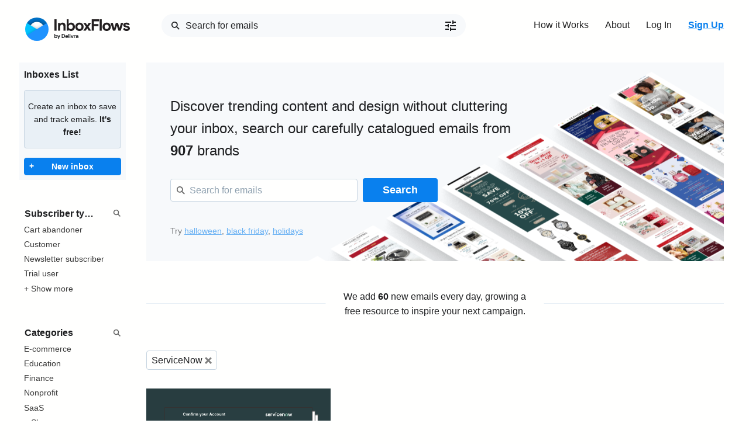

--- FILE ---
content_type: text/html; charset=utf-8
request_url: https://inboxflows.com/product/service-now/
body_size: 34446
content:


<!DOCTYPE html>
<html lang="en" class=" text-gray-900 antialiased leading-tight">
    
    <head>
        <title>
    
        ServiceNow email screenshots
    
</title>
        
    
        <meta name="description" content="ServiceNow email screenshots for design inspiration">
    

        <meta name="keywords" content="email, marketing, intelligence, tracking, competitor, monitoring">

        
    
        <meta property="og:type" content="website">
        <meta property="og:title" content="ServiceNow email screenshots">
        <meta property="og:description" content="ServiceNow emails for design inspiration">
        <meta name="description" content="ServiceNow emails for design inspiration">
        <meta name="twitter:card" content="summary" />
        <meta name="twitter:site" content="@inboxflows" />
        
            <meta property="og:image" content="https://inboxflows.com/media/logos/f0b848fd-494e-47e1-b320-3d11b7ca5b47.png">
            <meta name='twitter:image:src' content="https://inboxflows.com/media/logos/f0b848fd-494e-47e1-b320-3d11b7ca5b47.png" />
        
    



        <meta name="viewport" content="width=device-width, initial-scale=1.0, maximum-scale=1.0, user-scalable=no">
    	
            <link rel="stylesheet" type="text/css" href="/static/website/styles/style.css?v=5" />
    	
      
      

        <link rel="apple-touch-icon" sizes="57x57" href="/static/website/images/icons/apple-icon-57x57.png">
        <link rel="apple-touch-icon" sizes="60x60" href="/static/website/images/icons/apple-icon-60x60.png">
        <link rel="apple-touch-icon" sizes="72x72" href="/static/website/images/icons/apple-icon-72x72.png">
        <link rel="apple-touch-icon" sizes="76x76" href="/static/website/images/icons/apple-icon-76x76.png">
        <link rel="apple-touch-icon" sizes="114x114" href="/static/website/images/icons/apple-icon-114x114.png">
        <link rel="apple-touch-icon" sizes="120x120" href="/static/website/images/icons/apple-icon-120x120.png">
        <link rel="apple-touch-icon" sizes="144x144" href="/static/website/images/icons/apple-icon-144x144.png">
        <link rel="apple-touch-icon" sizes="152x152" href="/static/website/images/icons/apple-icon-152x152.png">
        <link rel="apple-touch-icon" sizes="180x180" href="/static/website/images/icons/apple-icon-180x180.png">
        <link rel="icon" type="image/png" sizes="192x192"  href="/static/website/images/icons/android-icon-192x192.png">
        <link rel="icon" type="image/png" sizes="32x32" href="/static/website/images/icons/favicon-32x32.png">
        <link rel="icon" type="image/png" sizes="96x96" href="/static/website/images/icons/favicon-96x96.png">
        <link rel="icon" type="image/png" sizes="16x16" href="/static/website/images/icons/favicon-16x16.png">

        <link rel="shortcut icon" type="image/png" href="/static/website/images/logo.png"/>

        <meta name="msapplication-TileColor" content="#f9f4ef">
        <meta name="msapplication-TileImage" content="/static/website/images/icons/ms-icon-144x144.png">
        <meta name="theme-color" content="#f9f4ef">
		<meta name="facebook-domain-verification" content="224fmr4i4yxwl5db13l2uyw2ezly9u" />


    	
		<!-- Google Tag Manager -->
		<script>
			(function(w,d,s,l,i){w[l]=w[l]||[];w[l].push({'gtm.start':
			new Date().getTime(),event:'gtm.js'});var f=d.getElementsByTagName(s)[0],
			j=d.createElement(s),dl=l!='dataLayer'?'&l='+l:'';j.async=true;j.src=
			'https://www.googletagmanager.com/gtm.js?id='+i+dl;f.parentNode.insertBefore(j,f);
			})(window,document,'script','dataLayer','GTM-MWGPPRP');
		</script>
		<!-- End Google Tag Manager -->

		<script language="javascript" type="text/javascript" src="https://editor.ne16.com/Subscribe/Subscribe.js"></script>
		<script type="text/javascript" src="https://www.google.com/recaptcha/api.js?render=explicit" async defer></script>
    	

        
        

    </head>

    

    <body class="">
		<!-- Google Tag Manager (noscript) -->
		<noscript><iframe src="https://www.googletagmanager.com/ns.html?id=GTM-MWGPPRP" height="0" width="0" style="display:none;visibility:hidden"></iframe></noscript>
		<!-- End Google Tag Manager (noscript) -->

        
            
        

        <div>
            <header id="main-header">
                
                  <nav>
                    <ul class="nav-container list-inline">
                      <li><a href="/"><svg width="179" height="40" viewBox="0 0 179 40" fill="none" xmlns="http://www.w3.org/2000/svg">
<path d="M50 28.0969H51.25V30.8173C51.3808 30.6037 51.566 30.4286 51.7866 30.3098C52.0619 30.1629 52.3711 30.0909 52.6831 30.1011C52.9782 30.0996 53.27 30.1632 53.5378 30.2874C53.8074 30.4112 54.0507 30.5856 54.2543 30.8013C54.4664 31.0314 54.6332 31.2995 54.746 31.5914C54.9851 32.238 54.9851 32.9488 54.746 33.5955C54.6323 33.886 54.4656 34.1528 54.2543 34.3824C54.0518 34.5993 53.8082 34.7739 53.5378 34.8963C53.27 35.0204 52.9782 35.084 52.6831 35.0826C52.3711 35.0927 52.0619 35.0207 51.7866 34.8738C51.5448 34.7568 51.3352 34.5826 51.1761 34.3663V34.9316H50V28.0969ZM52.426 33.9295C52.5884 33.9298 52.7491 33.897 52.8984 33.8332C53.0503 33.7689 53.188 33.675 53.3033 33.557C53.4186 33.439 53.5092 33.2992 53.5699 33.1459C53.7114 32.79 53.7114 32.3936 53.5699 32.0378C53.5092 31.8844 53.4186 31.7447 53.3033 31.6266C53.188 31.5086 53.0503 31.4148 52.8984 31.3505C52.7489 31.2876 52.5882 31.2559 52.426 31.2573C52.2642 31.2558 52.1036 31.2864 51.9537 31.3473C51.8043 31.407 51.6687 31.4967 51.5552 31.6106C51.4375 31.7311 51.3438 31.8728 51.2789 32.0282C51.1426 32.3916 51.1426 32.7921 51.2789 33.1555C51.3446 33.3114 51.4382 33.454 51.5552 33.5762C51.6688 33.6893 51.8044 33.7778 51.9537 33.8364C52.0984 33.8963 52.2533 33.9279 52.4099 33.9295H52.426Z" fill="#1F2123"/>
<path d="M56.7092 34.7004L54.7427 30.2552H56.1661L57.384 33.1202L58.5536 30.2552H59.961L57.0273 37H55.6809L56.7092 34.7004Z" fill="#1F2123"/>
<path d="M62.3901 28.0968H64.7005C65.1988 28.0898 65.6942 28.1736 66.1625 28.3441C66.577 28.4989 66.9546 28.7385 67.2711 29.0475C67.58 29.3536 67.8189 29.7228 67.9716 30.1299C68.1389 30.572 68.2217 31.0415 68.2158 31.5142C68.222 31.99 68.1392 32.4627 67.9716 32.9081C67.8188 33.3133 67.5798 33.6804 67.2711 33.984C66.9551 34.2922 66.5772 34.5298 66.1625 34.681C65.6948 34.8542 65.1991 34.9391 64.7005 34.9315H62.3901V28.0968ZM64.6394 33.7078C64.977 33.7137 65.3131 33.6605 65.6323 33.5505C65.9012 33.4579 66.146 33.3065 66.3489 33.1072C66.5423 32.9128 66.6885 32.6765 66.7762 32.4167C66.969 31.8304 66.969 31.1979 66.7762 30.6117C66.6885 30.3518 66.5423 30.1156 66.3489 29.9211C66.1454 29.7219 65.9009 29.5695 65.6323 29.4747C65.3128 29.3659 64.9769 29.3127 64.6394 29.3173H63.6754V33.7078H64.6394Z" fill="#1F2123"/>
<path d="M73.2994 33.8043C73.0894 34.1803 72.789 34.4982 72.4254 34.7293C72.0224 34.9742 71.5569 35.097 71.0855 35.0826C70.7465 35.0863 70.4102 35.023 70.0958 34.8963C69.8008 34.7781 69.5329 34.6011 69.3086 34.376C69.0847 34.1507 68.9078 33.8832 68.788 33.5891C68.6622 33.2724 68.5989 32.9342 68.6016 32.5934C68.5995 32.2634 68.6617 31.9361 68.7848 31.6299C68.9003 31.3355 69.0716 31.0661 69.2893 30.8366C69.5091 30.6101 69.7696 30.4271 70.0573 30.297C70.3663 30.1625 70.7002 30.0947 71.0373 30.0979C71.3807 30.0912 71.7218 30.1546 72.0398 30.2842C72.3194 30.4003 72.5704 30.5756 72.7757 30.7981C72.9768 31.0252 73.1298 31.2907 73.2255 31.5785C73.3271 31.8896 73.378 32.2149 73.3765 32.5421V32.6834C73.3736 32.7186 73.3736 32.7541 73.3765 32.7894C73.3731 32.8246 73.3731 32.8601 73.3765 32.8954H69.842C69.8616 33.0679 69.9151 33.2349 69.9994 33.3868C70.0746 33.5194 70.1751 33.6362 70.295 33.7304C70.4095 33.8211 70.5404 33.8887 70.6806 33.9296C70.8204 33.9707 70.9655 33.9912 71.1112 33.9906C71.3621 34.0006 71.61 33.9334 71.8213 33.7979C72.0069 33.6712 72.1591 33.5015 72.2648 33.3032L73.2994 33.8043ZM72.1716 31.9896C72.1601 31.8934 72.1318 31.7999 72.088 31.7134C72.0371 31.6058 71.9662 31.5088 71.8792 31.4276C71.7802 31.3327 71.6633 31.2585 71.5353 31.2092C71.3787 31.1484 71.2117 31.119 71.0437 31.1225C70.7895 31.1192 70.5412 31.1993 70.3368 31.3505C70.1279 31.5128 69.977 31.738 69.9062 31.9928L72.1716 31.9896Z" fill="#1F2123"/>
<path d="M73.9419 34.9316V28.0969H75.1913V34.9316H73.9419Z" fill="#1F2123"/>
<path d="M76.6698 29.6225C76.5596 29.6255 76.45 29.6047 76.3486 29.5615C76.2522 29.5212 76.164 29.4635 76.0885 29.3912C76.017 29.3175 75.9593 29.2316 75.9183 29.1375C75.8757 29.0359 75.8549 28.9265 75.8572 28.8163C75.8542 28.7061 75.875 28.5966 75.9183 28.4951C75.9593 28.4011 76.017 28.3151 76.0885 28.2414C76.163 28.1671 76.2514 28.1082 76.3486 28.068C76.4506 28.0264 76.5598 28.0057 76.6698 28.007C76.776 28.0051 76.8815 28.0249 76.9799 28.0652C77.0782 28.1055 77.1672 28.1655 77.2415 28.2414C77.3179 28.3151 77.3786 28.4034 77.4201 28.5011C77.4615 28.5988 77.4829 28.7038 77.4829 28.8099C77.4829 28.916 77.4615 29.021 77.4201 29.1187C77.3786 29.2164 77.3179 29.3047 77.2415 29.3784C77.1677 29.4556 77.0789 29.5171 76.9807 29.559C76.8824 29.601 76.7767 29.6226 76.6698 29.6225V29.6225ZM76.0467 34.9316V30.2552H77.3122V34.9316H76.0467Z" fill="#1F2123"/>
<path d="M77.6499 30.2552H79.0734L80.2719 33.2647L81.4769 30.2552H82.8907L80.876 34.9316H79.6453L77.6499 30.2552Z" fill="#1F2123"/>
<path d="M83.2061 30.2553H84.3821V30.8976C84.4672 30.7759 84.5701 30.6677 84.6874 30.5764C84.7841 30.4804 84.892 30.3963 85.0087 30.3259C85.1296 30.2546 85.2578 30.1964 85.3911 30.1525C85.5232 30.1111 85.6607 30.0894 85.7992 30.0883C85.9423 30.0851 86.0851 30.1024 86.2233 30.1396C86.3287 30.1721 86.4292 30.2185 86.5221 30.2777L86.2008 31.3954C86.121 31.3559 86.0369 31.3257 85.9502 31.3055C85.8384 31.2804 85.7241 31.2686 85.6096 31.2702C85.4484 31.2684 85.2891 31.3036 85.1436 31.373C85.004 31.439 84.881 31.5356 84.7838 31.6556C84.6821 31.7828 84.6048 31.9276 84.5556 32.0828C84.5002 32.255 84.4731 32.435 84.4753 32.6159V34.9316H83.2221L83.2061 30.2553Z" fill="#1F2123"/>
<path d="M89.7094 34.4338C89.5316 34.617 89.3268 34.7719 89.1021 34.8931C88.8589 35.0281 88.5832 35.0937 88.3052 35.0826C88.0728 35.0843 87.842 35.0441 87.624 34.9637C87.4196 34.8915 87.2302 34.7827 87.0649 34.6426C86.906 34.5017 86.779 34.3288 86.6921 34.1351C86.6016 33.9331 86.5556 33.7141 86.5572 33.4927C86.556 33.2704 86.6054 33.0508 86.7018 32.8504C86.7981 32.6565 86.9351 32.4856 87.1034 32.3493C87.2829 32.2054 87.4878 32.0964 87.7075 32.0282C87.9542 31.9528 88.2111 31.916 88.4691 31.919C88.7216 31.9132 88.9739 31.9369 89.221 31.9896C89.387 32.0274 89.5502 32.0768 89.7094 32.1374V31.9928C89.7111 31.8747 89.6853 31.7577 89.634 31.6512C89.5827 31.5448 89.5073 31.4517 89.4138 31.3794C89.2055 31.2129 88.9445 31.1263 88.6779 31.1353C88.4698 31.1342 88.2641 31.1805 88.0765 31.2707C87.8889 31.3608 87.7242 31.4924 87.5951 31.6556L86.6889 31.0357C86.9301 30.7305 87.2401 30.4867 87.5936 30.3243C87.9471 30.1618 88.3341 30.0853 88.7229 30.1011C89.3208 30.0598 89.9128 30.2418 90.3842 30.6118C90.5835 30.8074 90.7378 31.0441 90.8366 31.3053C90.9353 31.5665 90.9761 31.846 90.9561 32.1245V34.9316H89.7254L89.7094 34.4338ZM89.7094 33.0302C89.5632 32.9623 89.4116 32.9065 89.2563 32.8632C89.0894 32.8209 88.9176 32.8004 88.7454 32.8022C88.4984 32.7863 88.2535 32.8555 88.0513 32.9981C87.976 33.0538 87.915 33.1264 87.8731 33.2102C87.8312 33.2939 87.8097 33.3863 87.8103 33.4799C87.8085 33.5695 87.8286 33.6582 87.8689 33.7383C87.9092 33.8183 87.9686 33.8873 88.0417 33.9392C88.1988 34.0521 88.388 34.1117 88.5815 34.1094C88.732 34.1122 88.8816 34.0852 89.0216 34.0301C89.1617 33.975 89.2895 33.8928 89.3977 33.7882C89.4963 33.6897 89.5748 33.573 89.629 33.4446C89.6836 33.3133 89.7109 33.1724 89.7094 33.0302V33.0302Z" fill="#1F2123"/>
<path d="M50 3H53.692V22.5694H50V3Z" fill="#231F20"/>
<path d="M59.6172 10.9268C60.0381 10.2523 60.8222 9.71914 61.5452 9.32087C62.2923 8.92015 63.1298 8.71777 63.9776 8.73311C64.7367 8.71755 65.491 8.85633 66.1947 9.14101C66.8045 9.39649 67.3436 9.79534 67.766 10.3037C68.1938 10.8369 68.5096 11.4508 68.6947 12.1087C68.9142 12.8674 69.0224 13.6539 69.016 14.4437V22.5631H65.4236V14.8901C65.4236 13.9266 65.2115 13.2071 64.7809 12.7446C64.5366 12.5014 64.243 12.3134 63.9198 12.1932C63.5967 12.0729 63.2515 12.0233 62.9076 12.0477C62.4587 12.0426 62.016 12.1532 61.6223 12.3689C61.2452 12.581 60.9168 12.8699 60.6583 13.2168C60.3836 13.5967 60.18 14.0233 60.0574 14.4758C59.9187 14.9779 59.8495 15.4966 59.8518 16.0174V22.5791H56.2529V9.18597H59.6172V10.9268Z" fill="#231F20"/>
<path d="M70.9502 3H74.3145V10.7886C74.6358 10.2233 75.3684 9.74155 76.0625 9.34008C76.851 8.9158 77.7381 8.70853 78.6331 8.73947C79.4784 8.73621 80.3142 8.91819 81.0816 9.27262C81.8544 9.62599 82.5508 10.1268 83.1316 10.7468C83.7397 11.3998 84.2174 12.1629 84.5391 12.9951C85.2331 14.8465 85.2331 16.8864 84.5391 18.7378C84.2174 19.5699 83.7397 20.333 83.1316 20.986C82.5508 21.6061 81.8544 22.1069 81.0816 22.4602C80.3142 22.8147 79.4784 22.9967 78.6331 22.9934C77.7381 23.0243 76.851 22.8171 76.0625 22.3928C75.3684 21.9913 74.6422 21.5095 74.3145 20.9443V22.5502H70.9502V3ZM77.894 19.7013C78.3599 19.7036 78.8214 19.6107 79.25 19.4283C79.6743 19.2498 80.0596 18.9901 80.3843 18.6639C80.7202 18.3162 80.9864 17.9073 81.1684 17.4595C81.5666 16.4392 81.5666 15.3065 81.1684 14.2862C80.9831 13.8387 80.7137 13.431 80.3747 13.085C80.05 12.7588 79.6647 12.4992 79.2404 12.3206C78.8117 12.1382 78.3503 12.0453 77.8844 12.0476C77.4212 12.0462 76.962 12.1334 76.5316 12.3046C76.1067 12.476 75.7208 12.7317 75.3973 13.0561C75.0572 13.4024 74.7877 13.8115 74.6037 14.2605C74.2081 15.2946 74.2081 16.4382 74.6037 17.4723C74.7868 17.9209 75.0565 18.329 75.3973 18.6735C75.7199 19 76.1059 19.2568 76.5316 19.4283C76.9637 19.6066 77.4266 19.6983 77.894 19.6981V19.7013Z" fill="#231F20"/>
<path d="M92.7781 8.73942C93.7572 8.72736 94.729 8.90853 95.6379 9.27257C96.4803 9.60607 97.245 10.1092 97.8846 10.7507C98.5242 11.3922 99.0249 12.1583 99.3556 13.0015C100.067 14.8497 100.067 16.8959 99.3556 18.7441C99.0238 19.5882 98.5216 20.3549 97.8803 20.9965C97.239 21.638 96.4724 22.1406 95.6282 22.473C93.7892 23.184 91.7509 23.184 89.9119 22.473C89.0695 22.1395 88.3047 21.6364 87.6652 20.9949C87.0256 20.3534 86.5249 19.5873 86.1941 18.7441C85.4828 16.8959 85.4828 14.8497 86.1941 13.0015C86.5249 12.1583 87.0256 11.3922 87.6652 10.7507C88.3047 10.1092 89.0695 9.60607 89.9119 9.27257C90.8227 8.90762 91.7968 8.72643 92.7781 8.73942V8.73942ZM92.7781 19.698C93.233 19.6995 93.6837 19.6122 94.1052 19.4411C94.5309 19.2696 94.9169 19.0128 95.2394 18.6863C95.5783 18.3428 95.8439 17.9342 96.0203 17.4851C96.3985 16.4479 96.3985 15.3105 96.0203 14.2733C95.8432 13.8237 95.5777 13.4142 95.2394 13.0689C94.9159 12.7445 94.5301 12.4888 94.1052 12.3173C93.2492 11.9746 92.2941 11.9746 91.4382 12.3173C91.0188 12.4922 90.6378 12.7475 90.3167 13.0689C89.9795 13.4143 89.7151 13.8239 89.5391 14.2733C89.1609 15.3105 89.1609 16.4479 89.5391 17.4851C89.7143 17.934 89.9788 18.3427 90.3167 18.6863C90.6368 19.0097 91.018 19.2662 91.4382 19.4411C91.8635 19.6143 92.3189 19.7016 92.7781 19.698V19.698Z" fill="#231F20"/>
<path d="M103.905 15.7637L99.3105 9.17627H103.549L106.052 13.2135L108.481 9.17627H112.858L108.16 15.7637L112.864 22.5694H108.635L106.065 18.423L103.494 22.5694H99.2559L103.905 15.7637Z" fill="#231F20"/>
<path d="M113.828 3H126.241V6.49764H117.517V11.2543H125.367V14.7519H117.517V22.5694H113.828V3Z" fill="#231F20"/>
<path d="M127.292 22.5694V3H130.874V22.5694H127.292Z" fill="#231F20"/>
<path d="M139.329 8.73946C140.307 8.7274 141.278 8.90858 142.185 9.2726C143.028 9.60657 143.793 10.1098 144.433 10.7512C145.073 11.3926 145.574 12.1585 145.906 13.0015C146.618 14.8497 146.618 16.896 145.906 18.7442C145.574 19.5871 145.073 20.353 144.433 20.9944C143.793 21.6358 143.028 22.1391 142.185 22.4731C140.347 23.1841 138.31 23.1841 136.472 22.4731C135.63 22.1391 134.865 21.6358 134.225 20.9944C133.585 20.353 133.083 19.5871 132.751 18.7442C132.04 16.896 132.04 14.8497 132.751 13.0015C133.083 12.1585 133.585 11.3926 134.225 10.7512C134.865 10.1098 135.63 9.60657 136.472 9.2726C137.38 8.90858 138.351 8.7274 139.329 8.73946V8.73946ZM139.329 19.6981C139.784 19.6995 140.234 19.6123 140.656 19.4411C141.082 19.2697 141.468 19.0128 141.79 18.6864C142.129 18.3428 142.395 17.9342 142.571 17.4852C142.949 16.4479 142.949 15.3106 142.571 14.2734C142.394 13.8237 142.128 13.4142 141.79 13.0689C141.467 12.7445 141.081 12.4889 140.656 12.3174C140.234 12.1478 139.783 12.0606 139.329 12.0604C138.87 12.0578 138.414 12.1451 137.989 12.3174C137.569 12.4915 137.188 12.7469 136.867 13.0689C136.529 13.4135 136.265 13.8233 136.09 14.2734C135.707 15.3098 135.707 16.4487 136.09 17.4852C136.264 17.9346 136.529 18.3435 136.867 18.6864C137.187 19.0104 137.568 19.267 137.989 19.4411C138.414 19.615 138.869 19.7023 139.329 19.6981Z" fill="#231F20"/>
<path d="M145.839 9.17627H149.859L152.172 17.8899L154.92 9.17627H158.608L161.385 17.8899L163.666 9.17627H167.631L163.338 22.5694H159.482L156.706 14.1224L153.933 22.5694H150.132L145.839 9.17627Z" fill="#231F20"/>
<path d="M173.293 23.0063C172.501 23.0204 171.712 22.9121 170.954 22.6851C170.32 22.4919 169.721 22.2015 169.177 21.8243C168.686 21.4847 168.252 21.0695 167.891 20.5942C167.564 20.1633 167.297 19.6901 167.098 19.1875L170.311 17.8192C170.567 18.4439 170.999 18.9806 171.554 19.3641C172.071 19.7 172.676 19.8755 173.293 19.8684C173.835 19.8967 174.374 19.7744 174.851 19.5151C175.014 19.4374 175.153 19.318 175.254 19.169C175.355 19.02 175.414 18.8468 175.426 18.6671C175.428 18.4906 175.384 18.3167 175.301 18.1612C175.217 18.0058 175.096 17.8738 174.948 17.7775C174.436 17.4777 173.876 17.2701 173.293 17.164L171.407 16.7529C170.958 16.6544 170.522 16.508 170.105 16.3161C169.666 16.1206 169.257 15.8631 168.891 15.5517C168.522 15.238 168.216 14.8578 167.988 14.4308C167.741 13.9584 167.619 13.4313 167.631 12.8988C167.619 12.2895 167.765 11.6877 168.055 11.1516C168.342 10.6372 168.739 10.193 169.218 9.85078C169.746 9.48054 170.333 9.20351 170.954 9.03177C171.652 8.83726 172.375 8.74106 173.1 8.74593C174.283 8.72506 175.454 8.98251 176.519 9.49748C177.523 9.99911 178.309 10.8484 178.733 11.8871L175.639 13.1397C175.41 12.6384 175.013 12.2328 174.517 11.993C174.058 11.7633 173.552 11.6414 173.039 11.6365C172.572 11.6284 172.111 11.7389 171.699 11.9577C171.539 12.0266 171.401 12.1395 171.302 12.2833C171.203 12.4271 171.147 12.5959 171.14 12.7703C171.143 12.9259 171.189 13.0776 171.274 13.2081C171.358 13.3387 171.478 13.4429 171.619 13.509C172.026 13.7233 172.458 13.8883 172.904 14.0004L174.954 14.4918C176.321 14.8194 177.337 15.3429 178.003 16.0624C178.659 16.7558 179.016 17.6781 179 18.6318C179.001 19.2123 178.861 19.7845 178.591 20.2987C178.306 20.8433 177.91 21.3224 177.428 21.7055C176.891 22.1347 176.278 22.4613 175.622 22.669C174.869 22.9077 174.083 23.0216 173.293 23.0063Z" fill="#231F20"/>
<mask id="mask0_471_4729" style="mask-type:alpha" maskUnits="userSpaceOnUse" x="0" y="0" width="40" height="40">
<rect width="40" height="40" rx="20" fill="white"/>
</mask>
<g mask="url(#mask0_471_4729)">
<rect width="40" height="40" fill="#0071C6"/>
<g filter="url(#filter0_d_471_4729)">
<rect x="7.5" y="7.5" width="25" height="25" rx="12.5" fill="white"/>
</g>
<g filter="url(#filter1_d_471_4729)">
<path fill-rule="evenodd" clip-rule="evenodd" d="M0 7.5L40 32.5H0V7.5Z" fill="#00C3FF"/>
</g>
<g filter="url(#filter2_d_471_4729)">
<path fill-rule="evenodd" clip-rule="evenodd" d="M40 7.5V32.5V40H0V32.5L40 7.5Z" fill="#1E92FE"/>
</g>
</g>
<defs>
<filter id="filter0_d_471_4729" x="2.5" y="2.5" width="35" height="35" filterUnits="userSpaceOnUse" color-interpolation-filters="sRGB">
<feFlood flood-opacity="0" result="BackgroundImageFix"/>
<feColorMatrix in="SourceAlpha" type="matrix" values="0 0 0 0 0 0 0 0 0 0 0 0 0 0 0 0 0 0 127 0" result="hardAlpha"/>
<feOffset/>
<feGaussianBlur stdDeviation="2.5"/>
<feColorMatrix type="matrix" values="0 0 0 0 0 0 0 0 0 0 0 0 0 0 0 0 0 0 0.5 0"/>
<feBlend mode="normal" in2="BackgroundImageFix" result="effect1_dropShadow_471_4729"/>
<feBlend mode="normal" in="SourceGraphic" in2="effect1_dropShadow_471_4729" result="shape"/>
</filter>
<filter id="filter1_d_471_4729" x="-5" y="2.5" width="50" height="35" filterUnits="userSpaceOnUse" color-interpolation-filters="sRGB">
<feFlood flood-opacity="0" result="BackgroundImageFix"/>
<feColorMatrix in="SourceAlpha" type="matrix" values="0 0 0 0 0 0 0 0 0 0 0 0 0 0 0 0 0 0 127 0" result="hardAlpha"/>
<feOffset/>
<feGaussianBlur stdDeviation="2.5"/>
<feColorMatrix type="matrix" values="0 0 0 0 0 0 0 0 0 0 0 0 0 0 0 0 0 0 0.2 0"/>
<feBlend mode="normal" in2="BackgroundImageFix" result="effect1_dropShadow_471_4729"/>
<feBlend mode="normal" in="SourceGraphic" in2="effect1_dropShadow_471_4729" result="shape"/>
</filter>
<filter id="filter2_d_471_4729" x="-5" y="2.5" width="50" height="42.5" filterUnits="userSpaceOnUse" color-interpolation-filters="sRGB">
<feFlood flood-opacity="0" result="BackgroundImageFix"/>
<feColorMatrix in="SourceAlpha" type="matrix" values="0 0 0 0 0 0 0 0 0 0 0 0 0 0 0 0 0 0 127 0" result="hardAlpha"/>
<feOffset/>
<feGaussianBlur stdDeviation="2.5"/>
<feColorMatrix type="matrix" values="0 0 0 0 0 0 0 0 0 0 0 0 0 0 0 0 0 0 0.2 0"/>
<feBlend mode="normal" in2="BackgroundImageFix" result="effect1_dropShadow_471_4729"/>
<feBlend mode="normal" in="SourceGraphic" in2="effect1_dropShadow_471_4729" result="shape"/>
</filter>
</defs>
</svg>
</a></li>
                      <li class="search">
                          <form method="get" action="/search/" class="navbar-form navbar-left navbar-search hidden-xs empty" data-selected-position="0">
                              <div class="form-group">
                                <input type="text" class="form-control" autocomplete="off" name="q" id="id_q" placeholder="Search for emails" >
                              </div>
                              <div id="advancedSearchFields">
                                <input disabled type="hidden" name="date">
                                <input disabled type="hidden" name="brand">
                                <input disabled type="hidden" name="keywords">
                                <input disabled type="hidden" name="subject">
                                <input disabled type="hidden" name="body">
                                <input disabled type="hidden" name="type">
                                <input disabled type="hidden" name="category">
                                <input disabled type="hidden" name="preview">
                              </div>
                              <a class="search-filter-toggle" href="/search/filters/" style="position: absolute; right: .5rem; top: 2px; z-index: 9;">
                                <svg width="24" height="24" viewBox="0 0 24 24" fill="#1E1F21" xmlns="http://www.w3.org/2000/svg">
                                <path d="M3 17V19H9V17H3ZM3 5V7H13V5H3ZM13 21V19H21V17H13V15H11V21H13ZM7 9V11H3V13H7V15H9V9H7ZM21 13V11H11V13H21ZM15 9H17V7H21V5H17V3H15V9Z" fill="#1E1F21"/>
                                </svg>
                              </a>
                           </form>
                      </li>
                      <li class="hidden-sm hidden-xs"><a href="/how-it-works/">How it Works</a></li>
                      <li class="hidden-sm hidden-xs"><a href="/about/">About</a></li>
                      
                        <li><a href="/login/">Log In</a></li>
                        <li><a class="highlighted" href="/signup/">Sign Up</a></li>
                      
                    </ul>
                  </nav>
                
                
                
            </header>

            <main class="container">
                <div id="loading-indicator">
                </div>
                
<div>
    <div class="row">
        <button class="button button-primary button-xs filters-button">Filters</button>
<div class="col-2 filters-wrapper">
    <div class="close-all-filters">
        <svg class="close-icon" width="14" height="14px" viewBox="0 0 62 61" fill="none" xmlns="http://www.w3.org/2000/svg">
            <path d="M6.35356 5.64645L56.3536 55.6465M5.65004 55.6429L55.65 6.6429" stroke="black" stroke-width="15"/>
        </svg>
    </div>

    <div class="well tiny-well filter-section" style="margin-top: .5rem;">
      <h3 style="font-weight: 600; font-size: 16px; margin-bottom: .5rem;">Inboxes List</h3>
      
          <p class="alert alert-classic">Create an inbox to save and track emails. <strong>It's free!</strong></p>
      
      <a class="button button-primary button-xs button-block" style="position: relative; margin-top: 1rem;" href="/inbox/create/"><span style="position: absolute; left: .5rem; bottom: .25rem;">+</span>New inbox</a>
    </div>
    <div class="filter-section">
        <div class="filter-section-back">
          <a href="/">
            <svg xmlns="http://www.w3.org/2000/svg" fill="none" viewBox="0 0 24 24" stroke="currentColor">
                <path stroke-linecap="round" stroke-linejoin="round" stroke-width="2" d="M10 19l-7-7m0 0l7-7m-7 7h18" />
            </svg>
            <span>Back</span>
          </a>
          <hr />
        </div>
        <div class="filter-section-header">
            <div class="filter-section-title" contenteditable="true" placeholder="Subscriber types" placeholder-focus="Subscriber types"></div>
            <svg class="search-icon" width="14" height="14" viewBox="0 0 18 18" fill="none" xmlns="http://www.w3.org/2000/svg">
                <path d="M10.7397 10.7153L16 15.9757M12.2677 7.13383C12.2677 9.96916 9.96916 12.2677 7.13383 12.2677C4.29849 12.2677 2 9.96916 2 7.13383C2 4.29849 4.29849 2 7.13383 2C9.96916 2 12.2677 4.29849 12.2677 7.13383Z" stroke-width="2.00141"/>
            </svg>
            <svg class="close-icon" width="14" height="14px" xmlns="http://www.w3.org/2000/svg" class="h-6 w-6" fill="none" viewBox="0 0 24 24" stroke="currentColor">
              <path stroke-linecap="round" stroke-linejoin="round" stroke-width="2" d="M6 18L18 6M6 6l12 12" />
            </svg>
        </div>
        <ul class="list-unstyled filter-section-popular">
            
                <li ><a href="/subscriber-type/cart-abandoner/">Cart abandoner</a></li>
            
                <li ><a href="/subscriber-type/customer/">Customer</a></li>
            
                <li ><a href="/subscriber-type/newsletter-subscriber/">Newsletter subscriber</a></li>
            
                <li ><a href="/subscriber-type/trial-user/">Trial user</a></li>
            
            <li class="show-more-filters-button"><a href="/filters/">+ Show more</a></li>
        </ul>
        <ul class="list-unstyled filter-section-all" data-selected-position="0">
            
                <li ><a href="/subscriber-type/business-user/">Business user</a></li>
            
                <li ><a href="/subscriber-type/candidate/">Candidate</a></li>
            
                <li ><a href="/subscriber-type/cart-abandoner/">Cart abandoner</a></li>
            
                <li ><a href="/subscriber-type/contributor/">Contributor</a></li>
            
                <li ><a href="/subscriber-type/course-customer/">Course customer</a></li>
            
                <li ><a href="/subscriber-type/creator/">Creator</a></li>
            
                <li ><a href="/subscriber-type/customer/">Customer</a></li>
            
                <li ><a href="/subscriber-type/delivery-driver/">Delivery driver</a></li>
            
                <li ><a href="/subscriber-type/demo-requester/">Demo requester</a></li>
            
                <li ><a href="/subscriber-type/document-signer/">Document signer</a></li>
            
                <li ><a href="/subscriber-type/donor/">Donor</a></li>
            
                <li ><a href="/subscriber-type/employer/">Employer</a></li>
            
                <li ><a href="/subscriber-type/invited-user/">Invited user</a></li>
            
                <li ><a href="/subscriber-type/newsletter-subscriber/">Newsletter subscriber</a></li>
            
                <li ><a href="/subscriber-type/pre-launch-subscriber/">Pre-launch subscriber</a></li>
            
                <li ><a href="/subscriber-type/registered-user/">Registered user</a></li>
            
                <li ><a href="/subscriber-type/reviewer/">Reviewer</a></li>
            
                <li ><a href="/subscriber-type/seller/">Seller</a></li>
            
                <li ><a href="/subscriber-type/signup-abandoner/">Signup abandoner</a></li>
            
                <li ><a href="/subscriber-type/teacher/">Teacher</a></li>
            
                <li ><a href="/subscriber-type/trial-user/">Trial user</a></li>
            
        </ul>
    </div>
    <div class="filter-section">
        <div class="filter-section-back">
          <a href="/">
            <svg xmlns="http://www.w3.org/2000/svg" fill="none" viewBox="0 0 24 24" stroke="currentColor">
                <path stroke-linecap="round" stroke-linejoin="round" stroke-width="2" d="M10 19l-7-7m0 0l7-7m-7 7h18" />
            </svg>
            <span>Back</span>
          </a>
          <hr />
        </div>
        <div class="filter-section-header">
            <div class="filter-section-title" contenteditable="true" placeholder="Categories" placeholder-focus="Categories"></div>
            <svg class="search-icon" width="14" height="14" viewBox="0 0 18 18" fill="none" xmlns="http://www.w3.org/2000/svg">
                <path d="M10.7397 10.7153L16 15.9757M12.2677 7.13383C12.2677 9.96916 9.96916 12.2677 7.13383 12.2677C4.29849 12.2677 2 9.96916 2 7.13383C2 4.29849 4.29849 2 7.13383 2C9.96916 2 12.2677 4.29849 12.2677 7.13383Z" stroke-width="2.00141"/>
            </svg>
            <svg class="close-icon" width="14" height="14px" xmlns="http://www.w3.org/2000/svg" class="h-6 w-6" fill="none" viewBox="0 0 24 24" stroke="currentColor">
              <path stroke-linecap="round" stroke-linejoin="round" stroke-width="2" d="M6 18L18 6M6 6l12 12" />
            </svg>
        </div>
        <ul class="list-unstyled filter-section-popular">
            
                <li ><a href="/category/e-commerce/">E-commerce</a></li>
            
                <li ><a href="/category/education/">Education</a></li>
            
                <li ><a href="/category/finance/">Finance</a></li>
            
                <li ><a href="/category/nonprofit/">Nonprofit</a></li>
            
                <li ><a href="/category/saas/">SaaS</a></li>
            
            <li class="show-more-filters-button"><a href="/filters/">+ Show more</a></li>
        </ul>
        <ul class="list-unstyled filter-section-all" data-selected-position="0">
            
                <li ><a href="/category/accessories/">Accessories</a></li>
            
                <li ><a href="/category/accommodation/">Accommodation</a></li>
            
                <li ><a href="/category/accounting/">Accounting</a></li>
            
                <li ><a href="/category/airline/">Airline</a></li>
            
                <li ><a href="/category/amusement-park/">Amusement Park</a></li>
            
                <li ><a href="/category/analytics/">Analytics</a></li>
            
                <li ><a href="/category/appliances/">Appliances</a></li>
            
                <li ><a href="/category/art/">Art</a></li>
            
                <li ><a href="/category/auction-site/">Auction site</a></li>
            
                <li ><a href="/category/automotive/">Automotive</a></li>
            
                <li ><a href="/category/bank/">Bank</a></li>
            
                <li ><a href="/category/beauty/">Beauty</a></li>
            
                <li ><a href="/category/bike-rental/">Bike Rental</a></li>
            
                <li ><a href="/category/biotechnology/">Biotechnology</a></li>
            
                <li ><a href="/category/books/">Books</a></li>
            
                <li ><a href="/category/crm/">CRM</a></li>
            
                <li ><a href="/category/call-center-software/">Call center software</a></li>
            
                <li ><a href="/category/cameras/">Cameras</a></li>
            
                <li ><a href="/category/cards/">Cards</a></li>
            
                <li ><a href="/category/chrome-plugin/">Chrome plugin</a></li>
            
                <li ><a href="/category/cleaning-products/">Cleaning Products</a></li>
            
                <li ><a href="/category/clothing/">Clothing</a></li>
            
                <li ><a href="/category/coffee/">Coffee</a></li>
            
                <li ><a href="/category/collaboration/">Collaboration</a></li>
            
                <li ><a href="/category/community/">Community</a></li>
            
                <li ><a href="/category/contact-lenses/">Contact lenses</a></li>
            
                <li ><a href="/category/coolers-tumblers/">Coolers / Tumblers</a></li>
            
                <li ><a href="/category/crowd-funding/">Crowd funding</a></li>
            
                <li ><a href="/category/cryptocurrency/">Cryptocurrency</a></li>
            
                <li ><a href="/category/customer-support/">Customer support</a></li>
            
                <li ><a href="/category/dating/">Dating</a></li>
            
                <li ><a href="/category/department-store/">Department store</a></li>
            
                <li ><a href="/category/design-tools/">Design tools</a></li>
            
                <li ><a href="/category/developer-tools/">Developer tools</a></li>
            
                <li ><a href="/category/digital-printing/">Digital printing</a></li>
            
                <li ><a href="/category/restaurantdining/">Dining / Restaurant</a></li>
            
                <li ><a href="/category/direct-to-consumer/">Direct to consumer</a></li>
            
                <li ><a href="/category/domain-names/">Domain names</a></li>
            
                <li ><a href="/category/drinkware/">Drinkware</a></li>
            
                <li ><a href="/category/e-commerce/">E-commerce</a></li>
            
                <li ><a href="/category/ecommerce-store-builder/">E-commerce store builder</a></li>
            
                <li ><a href="/category/education/">Education</a></li>
            
                <li ><a href="/category/electronic-signatures-1/">Electronic signatures</a></li>
            
                <li ><a href="/category/electronics/">Electronics</a></li>
            
                <li ><a href="/category/email/">Email</a></li>
            
                <li ><a href="/category/email-service-provider/">Email Service Provider</a></li>
            
                <li ><a href="/category/email-marketing/">Email marketing</a></li>
            
                <li ><a href="/category/entertainment/">Entertainment</a></li>
            
                <li ><a href="/category/event-management/">Event management</a></li>
            
                <li ><a href="/category/eyewear/">Eyewear</a></li>
            
                <li ><a href="/category/fashion/">Fashion</a></li>
            
                <li ><a href="/category/finance/">Finance</a></li>
            
                <li ><a href="/category/fitness/">Fitness</a></li>
            
                <li ><a href="/category/flight-comparison/">Flight comparisons</a></li>
            
                <li ><a href="/category/food/">Food &amp; Beverage</a></li>
            
                <li ><a href="/category/food-delivery/">Food delivery</a></li>
            
                <li ><a href="/category/form-builder/">Form builder</a></li>
            
                <li ><a href="/category/fragrance/">Fragrance</a></li>
            
                <li ><a href="/category/freelancer-tools/">Freelancer tools</a></li>
            
                <li ><a href="/category/furniture/">Furniture</a></li>
            
                <li ><a href="/category/game/">Game</a></li>
            
                <li ><a href="/category/gaming/">Gaming</a></li>
            
                <li ><a href="/category/gifts/">Gifts</a></li>
            
                <li ><a href="/category/glasses/">Glasses</a></li>
            
                <li ><a href="/category/greetings-cards/">Greetings cards</a></li>
            
                <li ><a href="/category/groceries/">Groceries</a></li>
            
                <li ><a href="/category/hair/">Hair</a></li>
            
                <li ><a href="/category/health/">Health</a></li>
            
                <li ><a href="/category/hiring/">Hiring</a></li>
            
                <li ><a href="/category/home-garden/">Home &amp; Garden</a></li>
            
                <li ><a href="/category/hotel-comparison/">Hotel comparison</a></li>
            
                <li ><a href="/category/hotels/">Hotels</a></li>
            
                <li ><a href="/category/insurance/">Insurance</a></li>
            
                <li ><a href="/category/investing/">Investing</a></li>
            
                <li ><a href="/category/jewelry/">Jewelry</a></li>
            
                <li ><a href="/category/kitchen/">Kitchen</a></li>
            
                <li ><a href="/category/landing-page-builder/">Landing page builder</a></li>
            
                <li ><a href="/category/language-learning/">Language learning</a></li>
            
                <li ><a href="/category/linens/">Linens</a></li>
            
                <li ><a href="/category/lingerie/">Lingerie</a></li>
            
                <li ><a href="/category/Live-chat/">Live chat</a></li>
            
                <li ><a href="/category/luggage/">Luggage / Cases</a></li>
            
                <li ><a href="/category/makeup/">Makeup</a></li>
            
                <li ><a href="/category/marijuana-delivery/">Marijuana delivery</a></li>
            
                <li ><a href="/category/marketing/">Marketing</a></li>
            
                <li ><a href="/category/marketplace/">Marketplace</a></li>
            
                <li ><a href="/category/mattress-company/">Mattress company</a></li>
            
                <li ><a href="/category/meal-delivery-kits/">Meal delivery kits</a></li>
            
                <li ><a href="/category/media/">Media</a></li>
            
                <li ><a href="/category/messaging/">Messaging</a></li>
            
                <li ><a href="/category/museum/">Museum</a></li>
            
                <li ><a href="/category/music/">Music</a></li>
            
                <li ><a href="/category/musical-instruments/">Musical Instruments</a></li>
            
                <li ><a href="/category/nft/">NFT</a></li>
            
                <li ><a href="/category/news/">News</a></li>
            
                <li ><a href="/category/no-code/">No-code</a></li>
            
                <li ><a href="/category/nonprofit/">Nonprofit</a></li>
            
                <li ><a href="/category/nutrition/">Nutrition</a></li>
            
                <li ><a href="/category/online-courses/">Online courses</a></li>
            
                <li ><a href="/category/online-course-platform/">Online-course-platform</a></li>
            
                <li ><a href="/category/outdoor/">Outdoor</a></li>
            
                <li ><a href="/category/password-manager/">Password manager</a></li>
            
                <li ><a href="/category/payments/">Payments</a></li>
            
                <li ><a href="/category/performing-arts/">Performing Arts</a></li>
            
                <li ><a href="/category/personal-finance/">Personal Finance</a></li>
            
                <li ><a href="/category/pet/">Pets</a></li>
            
                <li ><a href="/category/pharmacy/">Pharmacy</a></li>
            
                <li ><a href="/category/photography/">Photography</a></li>
            
                <li ><a href="/category/podcast-hosting/">Podcast Hosting</a></li>
            
                <li ><a href="/category/podcasts/">Podcasts</a></li>
            
                <li ><a href="/category/productivity/">Productivity</a></li>
            
                <li ><a href="/category/project-management/">Project management</a></li>
            
                <li ><a href="/category/property/">Property</a></li>
            
                <li ><a href="/category/proposal-software/">Proposal software</a></li>
            
                <li ><a href="/category/publisher/">Publisher</a></li>
            
                <li ><a href="/category/real-estate/">Real estate</a></li>
            
                <li ><a href="/category/reviews/">Reviews</a></li>
            
                <li ><a href="/category/ride-sharing/">Ride sharing</a></li>
            
                <li ><a href="/category/running/">Running</a></li>
            
                <li ><a href="/category/seo/">SEO</a></li>
            
                <li ><a href="/category/saas/">SaaS</a></li>
            
                <li ><a href="/category/sales-tools/">Sales tools</a></li>
            
                <li ><a href="/category/scooters/">Scooters</a></li>
            
                <li ><a href="/category/shoes/">Shoes</a></li>
            
                <li ><a href="/category/skincare/">Skincare</a></li>
            
                <li ><a href="/category/social-network/">Social network</a></li>
            
                <li ><a href="/category/software/">Software</a></li>
            
                <li ><a href="/category/sports/">Sports</a></li>
            
                <li ><a href="/category/sportsware/">Sportsware</a></li>
            
                <li ><a href="/category/subscription-boxes/">Subscription boxes</a></li>
            
                <li ><a href="/category/sustainable-living/">Sustainable Living</a></li>
            
                <li ><a href="/category/swimwear/">Swimwear</a></li>
            
                <li ><a href="/category/t-shirt-printing/">T-shirt Printing</a></li>
            
                <li ><a href="/category/talent/">Talent</a></li>
            
                <li ><a href="/category/telco/">Telco</a></li>
            
                <li ><a href="/category/toys/">Toys</a></li>
            
                <li ><a href="/category/trains/">Trains</a></li>
            
                <li ><a href="/category/transport/">Transport</a></li>
            
                <li ><a href="/category/travel/">Travel</a></li>
            
                <li ><a href="/category/underwear/">Underwear</a></li>
            
                <li ><a href="/category/vpn/">VPN</a></li>
            
                <li ><a href="/category/video-maker/">Video Maker</a></li>
            
                <li ><a href="/category/video-hosting/">Video hosting</a></li>
            
                <li ><a href="/category/video-streaming/">Video streaming</a></li>
            
                <li ><a href="/category/voucher-coupon-sites/">Voucher/Coupon Sites</a></li>
            
                <li ><a href="/category/watches/">Watches</a></li>
            
                <li ><a href="/category/web-hosting/">Web hosting</a></li>
            
                <li ><a href="/category/website-builder/">Website builder</a></li>
            
                <li ><a href="/category/workforce-management/">Workforce management</a></li>
            
                <li ><a href="/category/writing/">Writing</a></li>
            
        </ul>
    </div>
    <div class="filter-section">
        <div class="filter-section-back">
          <a href="/">
            <svg xmlns="http://www.w3.org/2000/svg" fill="none" viewBox="0 0 24 24" stroke="currentColor">
                <path stroke-linecap="round" stroke-linejoin="round" stroke-width="2" d="M10 19l-7-7m0 0l7-7m-7 7h18" />
            </svg>
            <span>Back</span>
          </a>
          <hr />
        </div>
        <div class="filter-section-header">
            <div class="filter-section-title" contenteditable="true" placeholder="Brands" placeholder-focus="Brands"></div>
            <svg class="search-icon" width="14" height="14" viewBox="0 0 18 18" fill="none" xmlns="http://www.w3.org/2000/svg">
                <path d="M10.7397 10.7153L16 15.9757M12.2677 7.13383C12.2677 9.96916 9.96916 12.2677 7.13383 12.2677C4.29849 12.2677 2 9.96916 2 7.13383C2 4.29849 4.29849 2 7.13383 2C9.96916 2 12.2677 4.29849 12.2677 7.13383Z" stroke-width="2.00141"/>
            </svg>
            <svg class="close-icon" width="14" height="14px" xmlns="http://www.w3.org/2000/svg" class="h-6 w-6" fill="none" viewBox="0 0 24 24" stroke="currentColor">
              <path stroke-linecap="round" stroke-linejoin="round" stroke-width="2" d="M6 18L18 6M6 6l12 12" />
            </svg>
        </div>
        <ul class="list-unstyled filter-section-popular">
            
                <li ><a href="/product/boohoo/">Boohoo</a></li>
            
                <li ><a href="/product/chubbies/">Chubbies</a></li>
            
                <li ><a href="/product/the-inbox/">Delivra - The Inbox</a></li>
            
                <li ><a href="/product/donorschoose/">DonorsChoose</a></li>
            
                <li ><a href="/product/fashion-nova/">Fashion Nova</a></li>
            
                <li ><a href="/product/mvmt/">MVMT</a></li>
            
                <li ><a href="/product/smiley-movement/">Smiley Movement</a></li>
            
            <li class="show-more-filters-button"><a href="/filters/">+ Show more</a></li>
        </ul>
        <ul class="list-unstyled filter-section-all" data-selected-position="0">
            
                <li ><a href="/product/and-other-stories/">&amp; Other Stories</a></li>
            
                <li ><a href="/product/open/">&amp;Open</a></li>
            
                <li ><a href="/product/1-hotels/">1 Hotels</a></li>
            
                <li ><a href="/product/1-and-1/">1&amp;1</a></li>
            
                <li ><a href="/product/1password/">1Password</a></li>
            
                <li ><a href="/product/3dcart/">3dcart</a></li>
            
                <li ><a href="/product/6pm/">6pm</a></li>
            
                <li ><a href="/product/ac-moore/">A.C. Moore</a></li>
            
                <li ><a href="/product/anna-by-radlabs/">ANNA by RadLabs</a></li>
            
                <li ><a href="/product/asos/">ASOS</a></li>
            
                <li ><a href="/product/at-and-t/">AT&amp;T</a></li>
            
                <li ><a href="/product/avi-8/">AVI-8</a></li>
            
                <li ><a href="/product/ayr/">AYR</a></li>
            
                <li ><a href="/product/abercrombie/">Abercrombie</a></li>
            
                <li ><a href="/product/accessorize/">Accessorize</a></li>
            
                <li ><a href="/product/ace-hardware/">Ace Hardware</a></li>
            
                <li ><a href="/product/activecampaign/">ActiveCampaign</a></li>
            
                <li ><a href="/product/acura/">Acura</a></li>
            
                <li ><a href="/product/acuvue/">Acuvue</a></li>
            
                <li ><a href="/product/adapt/">Adapt</a></li>
            
                <li ><a href="/product/adidas/">Adidas</a></li>
            
                <li ><a href="/product/agolde/">Agolde</a></li>
            
                <li ><a href="/product/airbnb/">Airbnb</a></li>
            
                <li ><a href="/product/aircall/">Aircall</a></li>
            
                <li ><a href="/product/airtable/">Airtable</a></li>
            
                <li ><a href="/product/alaskaair/">Alaska Air</a></li>
            
                <li ><a href="/product/aldi/">Aldi</a></li>
            
                <li ><a href="/product/all-saints/">All Saints</a></li>
            
                <li ><a href="/product/allbirds/">Allbirds</a></li>
            
                <li ><a href="/product/almabase/">Almabase</a></li>
            
                <li ><a href="/product/along/">Along</a></li>
            
                <li ><a href="/product/aman-resorts/">Aman Resorts</a></li>
            
                <li ><a href="/product/amazon/">Amazon</a></li>
            
                <li ><a href="/product/ambronite/">Ambronite</a></li>
            
                <li ><a href="/product/american-airlines/">American Airlines</a></li>
            
                <li ><a href="/product/american-apparel/">American Apparel</a></li>
            
                <li ><a href="/product/american-civil-liberties-union/">American Civil Liberties Union</a></li>
            
                <li ><a href="/product/american-girl/">American Girl</a></li>
            
                <li ><a href="/product/american-red-cross/">American Red Cross</a></li>
            
                <li ><a href="/product/anchor/">Anchor</a></li>
            
                <li ><a href="/product/animoto/">Animoto</a></li>
            
                <li ><a href="/product/ann-taylor/">Ann Taylor</a></li>
            
                <li ><a href="/product/anthropologie/">Anthropologie</a></li>
            
                <li ><a href="/product/antidote-street/">Antidote Street</a></li>
            
                <li ><a href="/product/apollo-theater/">Apollo Theater</a></li>
            
                <li ><a href="/product/apple/">Apple</a></li>
            
                <li ><a href="/product/architectural-digest/">Architectural Digest</a></li>
            
                <li ><a href="/product/arizona/">AriZona</a></li>
            
                <li ><a href="/product/aritzia/">Aritzia</a></li>
            
                <li ><a href="/product/armani/">Armani</a></li>
            
                <li ><a href="/product/armani-exchange/">Armani Exchange</a></li>
            
                <li ><a href="/product/armogan/">Armogan</a></li>
            
                <li ><a href="/product/asana/">Asana</a></li>
            
                <li ><a href="/product/asphalt-green/">Asphalt Green</a></li>
            
                <li ><a href="/product/astley-clarke/">Astley Clarke</a></li>
            
                <li ><a href="/product/athletic-brewing/">Athletic Brewing</a></li>
            
                <li ><a href="/product/auberge-resorts/">Auberge Resorts</a></li>
            
                <li ><a href="/product/audemars-piguet/">Audemars Piguet</a></li>
            
                <li ><a href="/product/audi/">Audi</a></li>
            
                <li ><a href="/product/auverture/">Auverture</a></li>
            
                <li ><a href="/product/away/">Away</a></li>
            
                <li ><a href="/product/bbc-iplayer/">BBC iPlayer</a></li>
            
                <li ><a href="/product/becca-cosmetics/">BECCA Cosmetics</a></li>
            
                <li ><a href="/product/bmw/">BMW</a></li>
            
                <li ><a href="/product/baby-brezza/">Baby Brezza</a></li>
            
                <li ><a href="/product/baremetrics/">Baremetrics</a></li>
            
                <li ><a href="/product/barnes-and-noble/">Barnes and Noble</a></li>
            
                <li ><a href="/product/barton-perreira/">Barton Perreira</a></li>
            
                <li ><a href="/product/basecamp/">Basecamp</a></li>
            
                <li ><a href="/product/bath-and-body-works/">Bath &amp; Body Works</a></li>
            
                <li ><a href="/product/beans/">Beans</a></li>
            
                <li ><a href="/product/bearbottom-clothing/">Bearbottom Clothing</a></li>
            
                <li ><a href="/product/beaver-brooks/">Beaver Brooks</a></li>
            
                <li ><a href="/product/beis/">Beis</a></li>
            
                <li ><a href="/product/ben-sherman/">Ben Sherman</a></li>
            
                <li ><a href="/product/bend/">Bend</a></li>
            
                <li ><a href="/product/bentley-motors/">Bentley Motors</a></li>
            
                <li ><a href="/product/bergdorf-goodman/">Bergdorf Goodman</a></li>
            
                <li ><a href="/product/bespoke-post/">Bespoke Post</a></li>
            
                <li ><a href="/product/best-buy/">Best Buy</a></li>
            
                <li ><a href="/product/better-homes-and-gardens/">Better Homes and Gardens</a></li>
            
                <li ><a href="/product/big-blanket-co/">Big Blanket Co.</a></li>
            
                <li ><a href="/product/big-brothers-big-sisters-of-america/">Big Brothers Big Sisters of America</a></li>
            
                <li ><a href="/product/big-cartel/">Big Cartel</a></li>
            
                <li ><a href="/product/bigcommerce/">BigCommerce</a></li>
            
                <li ><a href="/product/binance/">Binance</a></li>
            
                <li ><a href="/product/bing/">Bing</a></li>
            
                <li ><a href="/product/birch-lane/">Birch Lane</a></li>
            
                <li ><a href="/product/birchbox/">Birchbox</a></li>
            
                <li ><a href="/product/birkenstock/">Birkenstock</a></li>
            
                <li ><a href="/product/birthdate-co/">Birthdate Co</a></li>
            
                <li ><a href="/product/bitclout/">BitClout</a></li>
            
                <li ><a href="/product/bite/">Bite</a></li>
            
                <li ><a href="/product/black-opal-beauty/">Black Opal Beauty</a></li>
            
                <li ><a href="/product/Blinkist/">Blinkist</a></li>
            
                <li ><a href="/product/Blue-apron/">Blue Apron</a></li>
            
                <li ><a href="/product/blue-bottle-coffee/">Blue Bottle Coffee</a></li>
            
                <li ><a href="/product/bluehost/">Bluehost</a></li>
            
                <li ><a href="/product/blueland/">Blueland</a></li>
            
                <li ><a href="/product/bluemercury/">Bluemercury</a></li>
            
                <li ><a href="/product/blundstone/">Blundstone</a></li>
            
                <li ><a href="/product/bobbi-brown/">Bobbi Brown</a></li>
            
                <li ><a href="/product/bodily/">Bodily</a></li>
            
                <li ><a href="/product/boisson/">Boisson</a></li>
            
                <li ><a href="/product/bombas/">Bombas</a></li>
            
                <li ><a href="/product/bon-appetit/">Bon Appétit</a></li>
            
                <li ><a href="/product/bonlook/">Bonlook</a></li>
            
                <li ><a href="/product/bonobos/">Bonobos</a></li>
            
                <li ><a href="/product/boohoo/">Boohoo</a></li>
            
                <li ><a href="/product/booking-com/">Booking.com</a></li>
            
                <li ><a href="/product/boots/">Boots</a></li>
            
                <li ><a href="/product/box/">Box</a></li>
            
                <li ><a href="/product/bravissimo/">Bravissimo</a></li>
            
                <li ><a href="/product/breaker/">Breaker</a></li>
            
                <li ><a href="/product/breitling/">Breitling</a></li>
            
                <li ><a href="/product/brez/">Brez</a></li>
            
                <li ><a href="/product/briggs-riley/">Briggs &amp; Riley</a></li>
            
                <li ><a href="/product/brightedge/">Brightedge</a></li>
            
                <li ><a href="/product/british-airways/">British Airways</a></li>
            
                <li ><a href="/product/broadway-direct/">Broadway Direct</a></li>
            
                <li ><a href="/product/broadway-nyc/">Broadway NYC</a></li>
            
                <li ><a href="/product/broadway-in-hollywood/">Broadway in Hollywood</a></li>
            
                <li ><a href="/product/brooklinen/">Brooklinen</a></li>
            
                <li ><a href="/product/brooks/">Brooks</a></li>
            
                <li ><a href="/product/browserstack/">BrowserStack</a></li>
            
                <li ><a href="/product/brumate/">BruMate</a></li>
            
                <li ><a href="/product/bubble/">Bubble</a></li>
            
                <li ><a href="/product/buffalo-wild-wings/">Buffalo Wild Wings</a></li>
            
                <li ><a href="/product/buffer/">Buffer</a></li>
            
                <li ><a href="/product/burberry/">Burberry</a></li>
            
                <li ><a href="/product/busch-gardens/">Busch Gardens</a></li>
            
                <li ><a href="/product/busuu/">Busuu</a></li>
            
                <li ><a href="/product/bynder/">Bynder</a></li>
            
                <li ><a href="/product/cvs/">CVS</a></li>
            
                <li ><a href="/product/cadillac/">Cadillac</a></li>
            
                <li ><a href="/product/cafe-press/">CafePress</a></li>
            
                <li ><a href="/product/calendly/">Calendly</a></li>
            
                <li ><a href="/product/callaway-golf/">Callaway Golf</a></li>
            
                <li ><a href="/product/calm/">Calm</a></li>
            
                <li ><a href="/product/calpak/">Calpak</a></li>
            
                <li ><a href="/product/candy-club/">Candy Club</a></li>
            
                <li ><a href="/product/candy-kittens/">Candy Kittens</a></li>
            
                <li ><a href="/product/canny/">Canny</a></li>
            
                <li ><a href="/product/canon/">Canon</a></li>
            
                <li ><a href="/product/canva/">Canva</a></li>
            
                <li ><a href="/product/carbonmade/">Carbonmade</a></li>
            
                <li ><a href="/product/care/">Care</a></li>
            
                <li ><a href="/product/careem/">Careem</a></li>
            
                <li ><a href="/product/carnegie-hall/">Carnegie Hall</a></li>
            
                <li ><a href="/product/carnival-cruise-line/">Carnival Cruise Line</a></li>
            
                <li ><a href="/product/carrd/">Carrd</a></li>
            
                <li ><a href="/product/cars-com/">Cars.com</a></li>
            
                <li ><a href="/product/cartier/">Cartier</a></li>
            
                <li ><a href="/product/cash-app/">Cash App</a></li>
            
                <li ><a href="/product/casper/">Casper</a></li>
            
                <li ><a href="/product/caviar/">Caviar</a></li>
            
                <li ><a href="/product/cedar-point/">Cedar Point</a></li>
            
                <li ><a href="/product/chalkbeat/">Chalkbeat</a></li>
            
                <li ><a href="/product/charity-water/">Charity Water</a></li>
            
                <li ><a href="/product/chartmogul/">ChartMogul</a></li>
            
                <li ><a href="/product/chevrolet/">Chevrolet</a></li>
            
                <li ><a href="/product/chewy/">Chewy</a></li>
            
                <li ><a href="/product/chicago-childrens-museum/">Chicago Children’s Museum</a></li>
            
                <li ><a href="/product/chick-fil-a/">Chick-fil-A</a></li>
            
                <li ><a href="/product/chicos/">Chico’s</a></li>
            
                <li ><a href="/product/chilewich/">Chilewich</a></li>
            
                <li ><a href="/product/chococurb/">Chococurb</a></li>
            
                <li ><a href="/product/chubbies/">Chubbies</a></li>
            
                <li ><a href="/product/chuck-and-dons/">Chuck and Don’s</a></li>
            
                <li ><a href="/product/circle/">Circle</a></li>
            
                <li ><a href="/product/claires/">Claire&#x27;s</a></li>
            
                <li ><a href="/product/clarks/">Clarks</a></li>
            
                <li ><a href="/product/class-pass/">ClassPass</a></li>
            
                <li ><a href="/product/clickfunnels/">ClickFunnels</a></li>
            
                <li ><a href="/product/click-up/">ClickUp</a></li>
            
                <li ><a href="/product/clinique/">Clinique</a></li>
            
                <li ><a href="/product/clockify/">Clockify</a></li>
            
                <li ><a href="/product/cloudflare/">Cloudflare</a></li>
            
                <li ><a href="/product/clubhouse/">Clubhouse</a></li>
            
                <li ><a href="/product/clue/">Clue</a></li>
            
                <li ><a href="/product/coach/">Coach</a></li>
            
                <li ><a href="/product/coastal/">Coastal</a></li>
            
                <li ><a href="/product/coda/">Coda</a></li>
            
                <li ><a href="/product/codecademy/">Codecademy</a></li>
            
                <li ><a href="/product/coinbase/">Coinbase</a></li>
            
                <li ><a href="/product/common-sense/">Common Sense</a></li>
            
                <li ><a href="/product/conductor/">Conductor</a></li>
            
                <li ><a href="/product/converse/">Converse</a></li>
            
                <li ><a href="/product/convertkit/">ConvertKit</a></li>
            
                <li ><a href="/product/copy-ai/">CopyAI</a></li>
            
                <li ><a href="/product/costa-del-mar/">Costa del Mar</a></li>
            
                <li ><a href="/product/costco/">Costco</a></li>
            
                <li ><a href="/product/coursera/">Coursera</a></li>
            
                <li ><a href="/product/coverfx/">Cover FX</a></li>
            
                <li ><a href="/product/craft/">Craft</a></li>
            
                <li ><a href="/product/craigslist/">Craigslist</a></li>
            
                <li ><a href="/product/crate-barrel/">Crate &amp; Barrel</a></li>
            
                <li ><a href="/product/crocs/">Crocs</a></li>
            
                <li ><a href="/product/cryptocom/">Crypto.com</a></li>
            
                <li ><a href="/product/cult-furniture/">Cult Furniture</a></li>
            
                <li ><a href="/product/curious-elixirs/">Curious Elixirs</a></li>
            
                <li ><a href="/product/customer-io/">Customer.io</a></li>
            
                <li ><a href="/product/dfs/">DFS</a></li>
            
                <li ><a href="/product/daisy-jewellery/">Daisy Jewellery</a></li>
            
                <li ><a href="/product/daniel-wellington/">Daniel Wellington</a></li>
            
                <li ><a href="/product/datadog/">Datadog</a></li>
            
                <li ><a href="/product/de-soi/">De Soi</a></li>
            
                <li ><a href="/product/debenhams/">Debenhams</a></li>
            
                <li ><a href="/product/deliveroo/">Deliveroo</a></li>
            
                <li ><a href="/product/delivery-com/">Delivery.com</a></li>
            
                <li ><a href="/product/the-inbox/">Delivra - The Inbox</a></li>
            
                <li ><a href="/product/delsey-paris/">Delsey Paris</a></li>
            
                <li ><a href="/product/delta/">Delta</a></li>
            
                <li ><a href="/product/depop/">Depop</a></li>
            
                <li ><a href="/product/deputy/">Deputy</a></li>
            
                <li ><a href="/product/descript/">Descript</a></li>
            
                <li ><a href="/product/design-by-humans/">DesignByHümans</a></li>
            
                <li ><a href="/product/designer-shoe-warehouse/">Designer Shoe Warehouse</a></li>
            
                <li ><a href="/product/diadora/">Diadora</a></li>
            
                <li ><a href="/product/dillards/">Dillards</a></li>
            
                <li ><a href="/product/dior/">Dior</a></li>
            
                <li ><a href="/product/discord/">Discord</a></li>
            
                <li ><a href="/product/disney-cruise-line/">Disney Cruise Line</a></li>
            
                <li ><a href="/product/disney-plus/">Disney+</a></li>
            
                <li ><a href="/product/djusie/">Djusie</a></li>
            
                <li ><a href="/product/doctors-without-borders/">Doctors Without Borders</a></li>
            
                <li ><a href="/product/docusign/">DocuSign</a></li>
            
                <li ><a href="/product/dolce-gabbana/">Dolce &amp; Gabbana</a></li>
            
                <li ><a href="/product/dollar-shave-club/">Dollar Shave Club</a></li>
            
                <li ><a href="/product/dollywood/">Dollywood</a></li>
            
                <li ><a href="/product/dominos/">Domino&#x27;s</a></li>
            
                <li ><a href="/product/donorschoose/">DonorsChoose</a></li>
            
                <li ><a href="/product/door-dash/">DoorDash</a></li>
            
                <li ><a href="/product/dorelan/">Dorelan</a></li>
            
                <li ><a href="/product/dorothy-perkins/">Dorothy Perkins</a></li>
            
                <li ><a href="/product/dr-squatch/">Dr. Squatch</a></li>
            
                <li ><a href="/product/drip/">Drip</a></li>
            
                <li ><a href="/product/dropbox/">Dropbox</a></li>
            
                <li ><a href="/product/dropbox-paper/">Dropbox Paper</a></li>
            
                <li ><a href="/product/drops/">Drops</a></li>
            
                <li ><a href="/product/drury-hotels/">Drury Hotels</a></li>
            
                <li ><a href="/product/duda/">Duda</a></li>
            
                <li ><a href="/product/duolingo/">Duolingo</a></li>
            
                <li ><a href="/product/dwell/">Dwell</a></li>
            
                <li ><a href="/product/easyjet/">EasyJet</a></li>
            
                <li ><a href="/product/eaze/">Eaze</a></li>
            
                <li ><a href="/product/echo-water/">Echo Water</a></li>
            
                <li ><a href="/product/elevate/">Elevate</a></li>
            
                <li ><a href="/product/elle/">Elle</a></li>
            
                <li ><a href="/product/ellucian/">Ellucian</a></li>
            
                <li ><a href="/product/entrepreneur/">Entrepreneur</a></li>
            
                <li ><a href="/product/envato/">Envato</a></li>
            
                <li ><a href="/product/environmental-defense-fund/">Environmental Defense Fund</a></li>
            
                <li ><a href="/product/envoyage/">Envoyage</a></li>
            
                <li ><a href="/product/etsy/">Etsy</a></li>
            
                <li ><a href="/product/eurostar/">Eurostar</a></li>
            
                <li ><a href="/product/eventbrite/">Eventbrite</a></li>
            
                <li ><a href="/product/everlane/">Everlane</a></li>
            
                <li ><a href="/product/evernote/">Evernote</a></li>
            
                <li ><a href="/product/expedia/">Expedia</a></li>
            
                <li ><a href="/product/expensify/">Expensify</a></li>
            
                <li ><a href="/product/express/">Express</a></li>
            
                <li ><a href="/product/express-glasses/">Express Glasses</a></li>
            
                <li ><a href="/product/eye-buy-direct/">Eye Buy Direct</a></li>
            
                <li ><a href="/product/fabfitfun/">FabFitFun</a></li>
            
                <li ><a href="/product/fabletics/">Fabletics</a></li>
            
                <li ><a href="/product/facebook/">Facebook</a></li>
            
                <li ><a href="/product/facet/">Facet</a></li>
            
                <li ><a href="/product/factor/">Factor</a></li>
            
                <li ><a href="/product/faherty-brand/">Faherty Brand</a></li>
            
                <li ><a href="/product/faire/">Faire</a></li>
            
                <li ><a href="/product/fairmont-hotels-resorts/">Fairmont Hotels &amp; Resorts</a></li>
            
                <li ><a href="/product/fancy/">Fancy</a></li>
            
                <li ><a href="/product/farm-rio/">Farm Rio</a></li>
            
                <li ><a href="/product/fashion-fair/">Fashion Fair</a></li>
            
                <li ><a href="/product/fashion-nova/">Fashion Nova</a></li>
            
                <li ><a href="/product/feedly/">Feedly</a></li>
            
                <li ><a href="/product/feelunique/">Feelunique</a></li>
            
                <li ><a href="/product/fenwick/">Fenwick</a></li>
            
                <li ><a href="/product/ferrari/">Ferrari</a></li>
            
                <li ><a href="/product/figma/">Figma</a></li>
            
                <li ><a href="/product/finimize/">Finimize</a></li>
            
                <li ><a href="/product/firebox/">Firebox</a></li>
            
                <li ><a href="/product/fitbit/">Fitbit</a></li>
            
                <li ><a href="/product/fiverr/">Fiverr</a></li>
            
                <li ><a href="/product/flakes/">Flakes</a></li>
            
                <li ><a href="/product/fleur-bee/">Fleur &amp; Bee</a></li>
            
                <li ><a href="/product/flipboard/">Flipboard</a></li>
            
                <li ><a href="/product/flipd/">Flipd</a></li>
            
                <li ><a href="/product/flodesk/">Flodesk</a></li>
            
                <li ><a href="/product/fluent/">Fluent</a></li>
            
                <li ><a href="/product/flybe/">Flybe</a></li>
            
                <li ><a href="/product/foodvisor/">Foodvisor</a></li>
            
                <li ><a href="/product/ford/">Ford</a></li>
            
                <li ><a href="/product/forest/">Forest</a></li>
            
                <li ><a href="/product/forest-nation/">Forest Nation</a></li>
            
                <li ><a href="/product/forever-21/">Forever 21</a></li>
            
                <li ><a href="/product/fort-myers-islands-beaches-and-neighborhoods/">Fort Myers</a></li>
            
                <li ><a href="/product/fortnum-and-mason/">Fortnum &amp; Mason</a></li>
            
                <li ><a href="/product/fossil/">Fossil</a></li>
            
                <li ><a href="/product/four-seasons/">Four Seasons</a></li>
            
                <li ><a href="/product/four-sigmatic/">Four Sigmatic</a></li>
            
                <li ><a href="/product/framebridge/">Framebridge</a></li>
            
                <li ><a href="/product/framer/">Framer</a></li>
            
                <li ><a href="/product/free-people/">Free People</a></li>
            
                <li ><a href="/product/free-code-camp/">FreeCodeCamp</a></li>
            
                <li ><a href="/product/freedom-japanese-market/">Freedom Japanese Market</a></li>
            
                <li ><a href="/product/freetrade/">Freetrade</a></li>
            
                <li ><a href="/product/fresh-clean-threads/">Fresh Clean Threads</a></li>
            
                <li ><a href="/product/front/">Front</a></li>
            
                <li ><a href="/product/ftsny/">Ftsny</a></li>
            
                <li ><a href="/product/fullstory/">Fullstory</a></li>
            
                <li ><a href="/product/furniture-village/">Furniture Village</a></li>
            
                <li ><a href="/product/Fyrn/">Fyrn</a></li>
            
                <li ><a href="/product/gmc/">GMC</a></li>
            
                <li ><a href="/product/gq/">GQ</a></li>
            
                <li ><a href="/product/gamestop/">GameStop</a></li>
            
                <li ><a href="/product/gap/">Gap</a></li>
            
                <li ><a href="/product/gathercontent/">GatherContent</a></li>
            
                <li ><a href="/product/genesis/">Genesis</a></li>
            
                <li ><a href="/product/ghia/">Ghia</a></li>
            
                <li ><a href="/product/ghost/">Ghost</a></li>
            
                <li ><a href="/product/ghost-bed/">Ghost Bed</a></li>
            
                <li ><a href="/product/github/">GitHub</a></li>
            
                <li ><a href="/product/gitlab/">GitLab</a></li>
            
                <li ><a href="/product/glamour/">Glamour</a></li>
            
                <li ><a href="/product/glassdoor/">Glassdoor</a></li>
            
                <li ><a href="/product/glassesusa/">Glasses USA</a></li>
            
                <li ><a href="/product/glo/">Glo</a></li>
            
                <li ><a href="/product/glossier/">Glossier</a></li>
            
                <li ><a href="/product/glossybox/">Glossybox</a></li>
            
                <li ><a href="/product/go-jek/">Go-Jek</a></li>
            
                <li ><a href="/product/godaddy/">GoDaddy</a></li>
            
                <li ><a href="/product/goat/">Goat</a></li>
            
                <li ><a href="/product/gobble/">Gobble</a></li>
            
                <li ><a href="/product/goggles-4u/">Goggles4u</a></li>
            
                <li ><a href="/product/goldsmiths/">Goldsmiths</a></li>
            
                <li ><a href="/product/good-idea/">Good Idea</a></li>
            
                <li ><a href="/product/gorillas/">Gorillas</a></li>
            
                <li ><a href="/product/gousto/">Gousto</a></li>
            
                <li ><a href="/product/gozney/">Gozney</a></li>
            
                <li ><a href="/product/grab/">Grab</a></li>
            
                <li ><a href="/product/graham-and-green/">Graham and Green</a></li>
            
                <li ><a href="/product/grammarly/">Grammarly</a></li>
            
                <li ><a href="/product/graze/">Graze</a></li>
            
                <li ><a href="/product/greats/">Greats</a></li>
            
                <li ><a href="/product/green-chef/">Green Chef</a></li>
            
                <li ><a href="/product/greenrush/">GreenRush</a></li>
            
                <li ><a href="/product/groupon/">Groupon</a></li>
            
                <li ><a href="/product/grubhub/">Grubhub</a></li>
            
                <li ><a href="/product/guess/">Guess</a></li>
            
                <li ><a href="/product/gumroad/">Gumroad</a></li>
            
                <li ><a href="/product/gymshark/">Gymshark</a></li>
            
                <li ><a href="/product/gyroscope/">Gyroscope</a></li>
            
                <li ><a href="/product/h-and-m/">H&amp;M</a></li>
            
                <li ><a href="/product/h-samuel/">H.Samuel</a></li>
            
                <li ><a href="/product/hvmn/">HVMN</a></li>
            
                <li ><a href="/product/habitat/">Habitat</a></li>
            
                <li ><a href="/product/happy-viking/">Happy Viking</a></li>
            
                <li ><a href="/product/harpers-bazaar/">Harper’s Bazaar</a></li>
            
                <li ><a href="/product/harrods/">Harrods</a></li>
            
                <li ><a href="/product/harrys/">Harry&#x27;s</a></li>
            
                <li ><a href="/product/harvey-nichols/">Harvey Nichols</a></li>
            
                <li ><a href="/product/hashicorp/">HashiCorp</a></li>
            
                <li ><a href="/product/hastens/">Hastens</a></li>
            
                <li ><a href="/product/hautelook/">HauteLook</a></li>
            
                <li ><a href="/product/havn/">Havn</a></li>
            
                <li ><a href="/product/headspace/">Headspace</a></li>
            
                <li ><a href="/product/height/">Height</a></li>
            
                <li ><a href="/product/helix/">Helix</a></li>
            
                <li ><a href="/product/hello-fresh/">HelloFresh</a></li>
            
                <li ><a href="/product/help-scout/">Help Scout</a></li>
            
                <li ><a href="/product/help-for-heroes/">Help for Heroes</a></li>
            
                <li ><a href="/product/hershey-park/">Hershey Park</a></li>
            
                <li ><a href="/product/hettas/">Hettas</a></li>
            
                <li ><a href="/product/hey/">Hey</a></li>
            
                <li ><a href="/product/high-museum-of-art/">High Museum of Art</a></li>
            
                <li ><a href="/product/hipmunk/">Hipmunk</a></li>
            
                <li ><a href="/product/hobby-lobby/">Hobby Lobby</a></li>
            
                <li ><a href="/product/hoka/">Hoka</a></li>
            
                <li ><a href="/product/holiday-world/">Holiday World</a></li>
            
                <li ><a href="/product/home-depot/">Home Depot</a></li>
            
                <li ><a href="/product/home-goods/">HomeGoods</a></li>
            
                <li ><a href="/product/honda/">Honda</a></li>
            
                <li ><a href="/product/honest/">Honest</a></li>
            
                <li ><a href="/product/honey/">Honey</a></li>
            
                <li ><a href="/product/host-gator/">HostGator</a></li>
            
                <li ><a href="/product/hoteltonight/">HotelTonight</a></li>
            
                <li ><a href="/product/hotjar/">Hotjar</a></li>
            
                <li ><a href="/product/house-curious/">House Curious</a></li>
            
                <li ><a href="/product/house-of-fraser/">House of Fraser</a></li>
            
                <li ><a href="/product/houzz/">Houzz</a></li>
            
                <li ><a href="/product/hubspot/">HubSpot</a></li>
            
                <li ><a href="/product/hubspot-crm/">HubSpot CRM</a></li>
            
                <li ><a href="/product/huel/">Huel</a></li>
            
                <li ><a href="/product/hulu/">Hulu</a></li>
            
                <li ><a href="/product/hungry-house/">Hungry House</a></li>
            
                <li ><a href="/product/hutch/">Hutch</a></li>
            
                <li ><a href="/product/hyatt-hotels-and-resorts/">Hyatt Hotels and Resorts</a></li>
            
                <li ><a href="/product/ihg-hotels-resorts/">IHG Hotels &amp; Resorts</a></li>
            
                <li ><a href="/product/ikea/">Ikea</a></li>
            
                <li ><a href="/product/imperfect-foods/">Imperfect Foods</a></li>
            
                <li ><a href="/product/impossibrew/">Impossibrew</a></li>
            
                <li ><a href="/product/inmotion-hosting/">InMotion Hosting</a></li>
            
                <li ><a href="/product/invision/">InVision</a></li>
            
                <li ><a href="/product/indiana-fever/">Indiana Fever</a></li>
            
                <li ><a href="/product/infoempleo/">Infoempleo</a></li>
            
                <li ><a href="/product/infojobs/">Infojobs</a></li>
            
                <li ><a href="/product/instacart/">Instacart</a></li>
            
                <li ><a href="/product/intelligentsia/">Intelligentsia</a></li>
            
                <li ><a href="/product/interact/">Interact</a></li>
            
                <li ><a href="/product/intercom/">Intercom</a></li>
            
                <li ><a href="/product/ipsy/">Ipsy</a></li>
            
                <li ><a href="/product/j-crew/">J.Crew</a></li>
            
                <li ><a href="/product/jcpenney/">JCPenney</a></li>
            
                <li ><a href="/product/jaguar/">Jaguar</a></li>
            
                <li ><a href="/product/jessops/">Jessops</a></li>
            
                <li ><a href="/product/jet2/">Jet2</a></li>
            
                <li ><a href="/product/jetblue/">JetBlue</a></li>
            
                <li ><a href="/product/jira/">Jira</a></li>
            
                <li ><a href="/product/job-today/">Job Today</a></li>
            
                <li ><a href="/product/july/">July</a></li>
            
                <li ><a href="/product/jump-bikes/">Jump Bikes</a></li>
            
                <li ><a href="/product/juni/">Juni</a></li>
            
                <li ><a href="/product/just-eat/">Just Eat</a></li>
            
                <li ><a href="/product/keh-camera/">KEH Camera</a></li>
            
                <li ><a href="/product/ketl-mountain-apparel/">KETL Mountain Apparel</a></li>
            
                <li ><a href="/product/kate-spade/">Kate Spade</a></li>
            
                <li ><a href="/product/kay/">Kay</a></li>
            
                <li ><a href="/product/kennywood/">Kennywood</a></li>
            
                <li ><a href="/product/kensington-tours/">Kensington Tours</a></li>
            
                <li ><a href="/product/kentucky-fried-chicken/">Kentucky Fried Chicken</a></li>
            
                <li ><a href="/product/khan-academy/">Khan Academy</a></li>
            
                <li ><a href="/product/kin-euphorics/">Kin Euphorics</a></li>
            
                <li ><a href="/product/kings-island/">Kings Island</a></li>
            
                <li ><a href="/product/klarna/">Klarna</a></li>
            
                <li ><a href="/product/knoebels/">Knoebels</a></li>
            
                <li ><a href="/product/kohls/">Kohls</a></li>
            
                <li ><a href="/product/kroger/">Kroger</a></li>
            
                <li ><a href="/product/kuii/">Kuii</a></li>
            
                <li ><a href="/product/kupferberg-center/">Kupferberg Center</a></li>
            
                <li ><a href="/product/lmnt/">LMNT</a></li>
            
                <li ><a href="/product/lthr-supply/">LTHR Supply</a></li>
            
                <li ><a href="/product/la-croix/">La Croix</a></li>
            
                <li ><a href="/product/lamborgini/">Lamborgini</a></li>
            
                <li ><a href="/product/lancome/">Lancôme</a></li>
            
                <li ><a href="/product/land-rover/">Land Rover</a></li>
            
                <li ><a href="/product/landbot/">Landbot</a></li>
            
                <li ><a href="/product/landish/">Landish</a></li>
            
                <li ><a href="/product/lane-bryant/">Lane Bryant</a></li>
            
                <li ><a href="/product/launchaco/">Launchaco</a></li>
            
                <li ><a href="/product/leadpages/">Leadpages</a></li>
            
                <li ><a href="/product/leesa/">Leesa</a></li>
            
                <li ><a href="/product/lego/">Lego</a></li>
            
                <li ><a href="/product/lehman-center-for-the-performing-arts/">Lehman Center for the Performing Arts</a></li>
            
                <li ><a href="/product/lemonade/">Lemonade</a></li>
            
                <li ><a href="/product/lexus/">Lexus</a></li>
            
                <li ><a href="/product/liberty-london/">Liberty London</a></li>
            
                <li ><a href="/product/lifesum/">Lifesum</a></li>
            
                <li ><a href="/product/lime/">Lime</a></li>
            
                <li ><a href="/product/lincoln/">Lincoln</a></li>
            
                <li ><a href="/product/lincoln-center-theater/">Lincoln Center Theater</a></li>
            
                <li ><a href="/product/lincoln-center-for-the-performing-arts/">Lincoln Center for the Performing Arts</a></li>
            
                <li ><a href="/product/linear/">Linear</a></li>
            
                <li ><a href="/product/linjer/">Linjer</a></li>
            
                <li ><a href="/product/linktree/">Linktree</a></li>
            
                <li ><a href="/product/liquid-iv/">Liquid I.V.</a></li>
            
                <li ><a href="/product/litmus/">Litmus</a></li>
            
                <li ><a href="/product/loaf/">Loaf</a></li>
            
                <li ><a href="/product/london-virgin-hair/">London Virgin Hair</a></li>
            
                <li ><a href="/product/loog-guitars/">Loog Guitars</a></li>
            
                <li ><a href="/product/lookfantastic/">Lookfantastic</a></li>
            
                <li ><a href="/product/loom/">Loom</a></li>
            
                <li ><a href="/product/loot-crate/">Loot Crate</a></li>
            
                <li ><a href="/product/louis-vuitton/">Louis Vuitton</a></li>
            
                <li ><a href="/product/lowes/">Lowes</a></li>
            
                <li ><a href="/product/lucidchart/">Lucidchart</a></li>
            
                <li ><a href="/product/lululemon/">Lululemon</a></li>
            
                <li ><a href="/product/luma/">Luma</a></li>
            
                <li ><a href="/product/lume-cube/">Lume Cube</a></li>
            
                <li ><a href="/product/lyft/">Lyft</a></li>
            
                <li ><a href="/product/mac-cosmetics/">MAC Cosmetics</a></li>
            
                <li ><a href="/product/mate-the-label/">MATE the Label</a></li>
            
                <li ><a href="/product/mdmflow/">MDMflow</a></li>
            
                <li ><a href="/product/mgm-resorts/">MGM Resorts</a></li>
            
                <li ><a href="/product/mudwtr/">MUD/WTR</a></li>
            
                <li ><a href="/product/mvmt/">MVMT</a></li>
            
                <li ><a href="/product/mack-weldon/">Mack Weldon</a></li>
            
                <li ><a href="/product/macys/">Macy&#x27;s</a></li>
            
                <li ><a href="/product/made/">Made</a></li>
            
                <li ><a href="/product/magento/">Magento</a></li>
            
                <li ><a href="/product/maggianos-little-italy/">Maggiano’s Little Italy</a></li>
            
                <li ><a href="/product/mailchimp/">Mailchimp</a></li>
            
                <li ><a href="/product/make/">Make</a></li>
            
                <li ><a href="/product/mango/">Mango</a></li>
            
                <li ><a href="/product/mapmygut/">MapMyGut</a></li>
            
                <li ><a href="/product/marc-jacobs/">Marc Jacobs</a></li>
            
                <li ><a href="/product/market-district/">Market District</a></li>
            
                <li ><a href="/product/marley-spoon/">Marley Spoon</a></li>
            
                <li ><a href="/product/marriott/">Marriott</a></li>
            
                <li ><a href="/product/maserati/">Maserati</a></li>
            
                <li ><a href="/product/master-class/">MasterClass</a></li>
            
                <li ><a href="/product/mattel/">Mattel</a></li>
            
                <li ><a href="/product/mayvenn/">Mayvenn</a></li>
            
                <li ><a href="/product/meundies/">MeUndies</a></li>
            
                <li ><a href="/product/meadow/">Meadow</a></li>
            
                <li ><a href="/product/medium/">Medium</a></li>
            
                <li ><a href="/product/mejuri/">Mejuri</a></li>
            
                <li ><a href="/product/melissa-doug/">Melissa &amp; Doug</a></li>
            
                <li ><a href="/product/memrise/">Memrise</a></li>
            
                <li ><a href="/product/menards/">Menards</a></li>
            
                <li ><a href="/product/mercari/">Mercari</a></li>
            
                <li ><a href="/product/mercedes-benz/">Mercedes-Benz</a></li>
            
                <li ><a href="/product/metamask/">MetaMask</a></li>
            
                <li ><a href="/product/michaels/">Michaels</a></li>
            
                <li ><a href="/product/microsoft-teams/">Microsoft Teams</a></li>
            
                <li ><a href="/product/mingle-mocktails/">Mingle Mocktails</a></li>
            
                <li ><a href="/product/mini/">Mini</a></li>
            
                <li ><a href="/product/miro/">Miro</a></li>
            
                <li ><a href="/product/miss-selfridge/">Miss Selfridge</a></li>
            
                <li ><a href="/product/missguided/">Missguided</a></li>
            
                <li ><a href="/product/misto-box/">Misto Box</a></li>
            
                <li ><a href="/product/mitsubishi-cars/">Mitsubishi cars</a></li>
            
                <li ><a href="/product/miu-miu/">Miu Miu</a></li>
            
                <li ><a href="/product/mixpanel/">Mixpanel</a></li>
            
                <li ><a href="/product/mixtons/">Mixtons</a></li>
            
                <li ><a href="/product/moes-southwest-grill/">Moe’s Southwest Grill</a></li>
            
                <li ><a href="/product/moment/">Moment</a></li>
            
                <li ><a href="/product/monday/">Monday</a></li>
            
                <li ><a href="/product/moneybox/">Moneybox</a></li>
            
                <li ><a href="/product/mont-blanc/">Mont Blanc</a></li>
            
                <li ><a href="/product/monzo/">Monzo</a></li>
            
                <li ><a href="/product/moo/">Moo</a></li>
            
                <li ><a href="/product/moonpig/">Moonpig</a></li>
            
                <li ><a href="/product/morning-brew/">Morning Brew</a></li>
            
                <li ><a href="/product/morning-recovery/">Morning Recovery</a></li>
            
                <li ><a href="/product/muttonhead/">Muttonhead</a></li>
            
                <li ><a href="/product/my-first-wig/">My First Wig</a></li>
            
                <li ><a href="/product/myfitnesspal/">MyFitnessPal</a></li>
            
                <li ><a href="/product/n26/">N26</a></li>
            
                <li ><a href="/product/nanuk/">NANUK</a></li>
            
                <li ><a href="/product/npr/">NPR</a></li>
            
                <li ><a href="/product/nars-cosmetics/">Nars Cosmetics</a></li>
            
                <li ><a href="/product/national-geographic/">National Geographic</a></li>
            
                <li ><a href="/product/nerdwallet/">NerdWallet</a></li>
            
                <li ><a href="/product/nest-furniture/">Nest Furniture</a></li>
            
                <li ><a href="/product/netflix/">Netflix</a></li>
            
                <li ><a href="/product/netlify/">Netlify</a></li>
            
                <li ><a href="/product/new-balance/">New Balance</a></li>
            
                <li ><a href="/product/new-look/">New Look</a></li>
            
                <li ><a href="/product/new-york-city-theatre/">New York City Theatre</a></li>
            
                <li ><a href="/product/newegg/">Newegg</a></li>
            
                <li ><a href="/product/newfields/">Newfields</a></li>
            
                <li ><a href="/product/nicely-noted/">Nicely Noted</a></li>
            
                <li ><a href="/product/nike/">Nike</a></li>
            
                <li ><a href="/product/no-mercy-no-malice/">No Mercy / No Malice</a></li>
            
                <li ><a href="/product/nolan-interior/">Nolan Interior</a></li>
            
                <li ><a href="/product/nomatic/">Nomatic</a></li>
            
                <li ><a href="/product/noom/">Noom</a></li>
            
                <li ><a href="/product/nordstrom/">Nordstrom</a></li>
            
                <li ><a href="/product/nordstrom-rack/">Nordstrom Rack</a></li>
            
                <li ><a href="/product/norwegian-cruise-line/">Norwegian Cruise Line</a></li>
            
                <li ><a href="/product/notion/">Notion</a></li>
            
                <li ><a href="/product/notonthehighstreet/">Notonthehighstreet</a></li>
            
                <li ><a href="/product/now-tv/">Now TV</a></li>
            
                <li ><a href="/product/nugg/">Nugg</a></li>
            
                <li ><a href="/product/ocado/">Ocado</a></li>
            
                <li ><a href="/product/offerup/">OfferUp</a></li>
            
                <li ><a href="/product/officevibe/">Officevibe</a></li>
            
                <li ><a href="/product/ogee/">Ogee</a></li>
            
                <li ><a href="/product/old-navy/">Old Navy</a></li>
            
                <li ><a href="/product/oliver-peoples/">Oliver Peoples</a></li>
            
                <li ><a href="/product/imega/">Omega</a></li>
            
                <li ><a href="/product/on/">On</a></li>
            
                <li ><a href="/product/only-natural-pet/">Only Natural Pet</a></li>
            
                <li ><a href="/product/opensea/">OpenSea</a></li>
            
                <li ><a href="/product/opentable/">OpenTable</a></li>
            
                <li ><a href="/product/opumo/">Opumo</a></li>
            
                <li ><a href="/product/orange-theory/">Orange Theory</a></li>
            
                <li ><a href="/product/otiumberg/">Otiumberg</a></li>
            
                <li ><a href="/product/outdoor-voices/">Outdoor Voices</a></li>
            
                <li ><a href="/product/overstock/">Overstock</a></li>
            
                <li ><a href="/product/ozone-socks/">Ozone Socks</a></li>
            
                <li ><a href="/product/pbs/">PBS</a></li>
            
                <li ><a href="/product/paka/">Paka</a></li>
            
                <li ><a href="/product/pandadoc/">PandaDoc</a></li>
            
                <li ><a href="/product/pandora/">Pandora</a></li>
            
                <li ><a href="/product/parade/">Parade</a></li>
            
                <li ><a href="/product/patagonia/">Patagonia</a></li>
            
                <li ><a href="/product/patreon/">Patreon</a></li>
            
                <li ><a href="/product/paulas-choice-skincare/">Paula&#x27;s Choice Skincare</a></li>
            
                <li ><a href="/product/paw-patrol/">Paw Patrol</a></li>
            
                <li ><a href="/product/paypal/">PayPal</a></li>
            
                <li ><a href="/product/peloton/">Peloton</a></li>
            
                <li ><a href="/product/people/">People</a></li>
            
                <li ><a href="/product/perelman-performing-arts-center-pac-nyc/">Perelman Performing Arts Center (PAC NYC)</a></li>
            
                <li ><a href="/product/persol/">Persol</a></li>
            
                <li ><a href="/product/pet-supermarket/">Pet Supermarket</a></li>
            
                <li ><a href="/product/petco/">Petco</a></li>
            
                <li ><a href="/product/piada-Italian-street-food/">Piada Italian Street Food</a></li>
            
                <li ><a href="/product/picniic/">Picniic</a></li>
            
                <li ><a href="/product/pier-1/">Pier 1</a></li>
            
                <li ><a href="/product/pinterest/">Pinterest</a></li>
            
                <li ><a href="/product/pipedrive/">Pipedrive</a></li>
            
                <li ><a href="/product/pitch/">Pitch</a></li>
            
                <li ><a href="/product/pizza-express/">Pizza Express</a></li>
            
                <li ><a href="/product/plae/">Plae</a></li>
            
                <li ><a href="/product/Plated/">Plated</a></li>
            
                <li ><a href="/product/plum/">Plum</a></li>
            
                <li ><a href="/product/pluralsight/">Pluralsight</a></li>
            
                <li ><a href="/product/podia/">Podia</a></li>
            
                <li ><a href="/product/pokemon/">Pokemon</a></li>
            
                <li ><a href="/product/poshmark/">Poshmark</a></li>
            
                <li ><a href="/product/postmates/">Postmates</a></li>
            
                <li ><a href="/product/pottery-barn/">Pottery Barn</a></li>
            
                <li ><a href="/product/prada/">Prada</a></li>
            
                <li ><a href="/product/pretty-little-thing/">PrettyLittleThing</a></li>
            
                <li ><a href="/product/primark/">Primark</a></li>
            
                <li ><a href="/product/process-street/">Process Street</a></li>
            
                <li ><a href="/product/publix/">Publix</a></li>
            
                <li ><a href="/product/puma/">Puma</a></li>
            
                <li ><a href="/product/pure-life/">Pure Life</a></li>
            
                <li ><a href="/product/purple/">Purple</a></li>
            
                <li ><a href="/product/qvc/">QVC</a></li>
            
                <li ><a href="/product/qdoba/">Qdoba</a></li>
            
                <li ><a href="/product/quartz/">Quartz</a></li>
            
                <li ><a href="/product/quibi/">Quibi</a></li>
            
                <li ><a href="/product/quickbooks/">QuickBooks</a></li>
            
                <li ><a href="/product/quill/">Quill</a></li>
            
                <li ><a href="/product/quip/">Quip</a></li>
            
                <li ><a href="/product/quizlet/">Quizlet</a></li>
            
                <li ><a href="/product/quora/">Quora</a></li>
            
                <li ><a href="/product/rei-co-op/">REI Co-op</a></li>
            
                <li ><a href="/product/racket/">Racket</a></li>
            
                <li ><a href="/product/raleigh-limited/">Raleigh Limited</a></li>
            
                <li ><a href="/product/rallyup/">RallyUp</a></li>
            
                <li ><a href="/product/rare-beauty/">Rare Beauty</a></li>
            
                <li ><a href="/product/ray-ban/">Ray-Ban</a></li>
            
                <li ><a href="/product/raymond-weil/">Raymond Weil</a></li>
            
                <li ><a href="/product/readers-digest/">Reader’s Digest</a></li>
            
                <li ><a href="/product/red-robin/">Red Robin</a></li>
            
                <li ><a href="/product/redbubble/">Redbubble</a></li>
            
                <li ><a href="/product/reebok/">Reebok</a></li>
            
                <li ><a href="/product/reflectly/">Reflectly</a></li>
            
                <li ><a href="/product/remitly/">Remitly</a></li>
            
                <li ><a href="/product/replit/">Replit</a></li>
            
                <li ><a href="/product/rescuetime/">RescueTime</a></li>
            
                <li ><a href="/product/retool/">Retool</a></li>
            
                <li ><a href="/product/revolut/">Revolut</a></li>
            
                <li ><a href="/product/revolve/">Revolve</a></li>
            
                <li ><a href="/product/rezi/">Rezi</a></li>
            
                <li ><a href="/product/ripcurl/">Ripcurl</a></li>
            
                <li ><a href="/product/ritual-zero-proof/">Ritual Zero Proof</a></li>
            
                <li ><a href="/product/road-scholar/">Road Scholar</a></li>
            
                <li ><a href="/product/robinhood/">Robinhood</a></li>
            
                <li ><a href="/product/rock-grace/">Rock Grace</a></li>
            
                <li ><a href="/product/rootless/">Rootless</a></li>
            
                <li ><a href="/product/rosewood-hotels-and-resorts/">Rosewood Hotels &amp; Resorts</a></li>
            
                <li ><a href="/product/royal-caribbean-cruises/">Royal Caribbean Cruises</a></li>
            
                <li ><a href="/product/rumpl/">Rumpl</a></li>
            
                <li ><a href="/product/runkeeper/">Runkeeper</a></li>
            
                <li ><a href="/product/ruths-chris/">Ruth’s Chris</a></li>
            
                <li ><a href="/product/snkrs-by-nike/">SNKRS by Nike</a></li>
            
                <li ><a href="/product/saks-fifth-avenue/">Saks Fifth Avenue</a></li>
            
                <li ><a href="/product/sally-beauty/">Sally Beauty</a></li>
            
                <li ><a href="/product/samsonite/">Samsonite</a></li>
            
                <li ><a href="/product/saratoga/">Saratoga</a></li>
            
                <li ><a href="/product/savvycal/">SavvyCal</a></li>
            
                <li ><a href="/product/scentbird/">Scentbird</a></li>
            
                <li ><a href="/product/schoolhouse/">Schoolhouse</a></li>
            
                <li ><a href="/product/scribd/">Scribd</a></li>
            
                <li ><a href="/product/sea-world/">Sea World</a></li>
            
                <li ><a href="/product/seamless/">Seamless</a></li>
            
                <li ><a href="/product/search-metrics/">Search Metrics</a></li>
            
                <li ><a href="/product/seedlip/">Seedlip</a></li>
            
                <li ><a href="/product/segment/">Segment</a></li>
            
                <li ><a href="/product/selfridges/">Selfridges</a></li>
            
                <li ><a href="/product/sentry/">Sentry</a></li>
            
                <li ><a href="/product/sephora/">Sephora</a></li>
            
                <li class="active"><a href="/product/service-now/">ServiceNow</a></li>
            
                <li ><a href="/product/shark/">Shark</a></li>
            
                <li ><a href="/product/shein/">Shein</a></li>
            
                <li ><a href="/product/shift/">Shift</a></li>
            
                <li ><a href="/product/shop-com/">Shop.com</a></li>
            
                <li ><a href="/product/shopify/">Shopify</a></li>
            
                <li ><a href="/product/shpock/">Shpock</a></li>
            
                <li ><a href="/product/shudder/">Shudder</a></li>
            
                <li ><a href="/product/shwood-and-stanley/">Shwood and Stanley</a></li>
            
                <li ><a href="/product/sierra-club/">Sierra Club</a></li>
            
                <li ><a href="/product/silver-dollar-city/">Silver Dollar City</a></li>
            
                <li ><a href="/product/simba/">Simba</a></li>
            
                <li ><a href="/product/six-flags/">Six Flags</a></li>
            
                <li ><a href="/product/skechers/">Skechers</a></li>
            
                <li ><a href="/product/skillshare/">Skillshare</a></li>
            
                <li ><a href="/product/skims/">Skims</a></li>
            
                <li ><a href="/product/skyscanner/">Skyscanner</a></li>
            
                <li ><a href="/product/slack/">Slack</a></li>
            
                <li ><a href="/product/slite/">Slite</a></li>
            
                <li ><a href="/product/smartsheet/">Smartsheet</a></li>
            
                <li ><a href="/product/smiley-movement/">Smiley Movement</a></li>
            
                <li ><a href="/product/smithsonian-institute/">Smithsonian Institute</a></li>
            
                <li ><a href="/product/snapchat/">Snapchat</a></li>
            
                <li ><a href="/product/sneaker-politics/">Sneaker Politics</a></li>
            
                <li ><a href="/product/snowe/">Snowe</a></li>
            
                <li ><a href="/product/snowflake/">Snowflake</a></li>
            
                <li ><a href="/product/society6/">Society6</a></li>
            
                <li ><a href="/product/sock-fancy/">Sock Fancy</a></li>
            
                <li ><a href="/product/soka-home/">Soka Home</a></li>
            
                <li ><a href="/product/sololearn/">SoloLearn</a></li>
            
                <li ><a href="/product/soludos/">Soludos</a></li>
            
                <li ><a href="/product/sonno/">Sonno</a></li>
            
                <li ><a href="/product/soundcloud/">SoundCloud</a></li>
            
                <li ><a href="/product/southern-living/">Southern Living</a></li>
            
                <li ><a href="/product/southwest/">Southwest</a></li>
            
                <li ><a href="/product/soylent/">Soylent</a></li>
            
                <li ><a href="/product/spacegoods/">Spacegoods</a></li>
            
                <li ><a href="/product/sparkling-ice/">Sparkling Ice</a></li>
            
                <li ><a href="/product/speedweed/">SpeedWeed</a></li>
            
                <li ><a href="/product/spotify/">Spotify</a></li>
            
                <li ><a href="/product/spreadshirt/">Spreadshirt</a></li>
            
                <li ><a href="/product/spyder/">Spyder</a></li>
            
                <li ><a href="/product/square/">Square</a></li>
            
                <li ><a href="/product/squarespace/">Squarespace</a></li>
            
                <li ><a href="/product/squarespace-scheduling/">Squarespace Scheduling</a></li>
            
                <li ><a href="/product/st-elmo-steakhouse/">St Elmo Steakhouse</a></li>
            
                <li ><a href="/product/st-jude/">St. Jude</a></li>
            
                <li ><a href="/product/stanley/">Stanley</a></li>
            
                <li ><a href="/product/staples/">Staples</a></li>
            
                <li ><a href="/product/starbucks/">Starbucks</a></li>
            
                <li ><a href="/product/steam/">Steam</a></li>
            
                <li ><a href="/product/stitch-fix/">Stitch Fix</a></li>
            
                <li ><a href="/product/stojo/">Stojo</a></li>
            
                <li ><a href="/product/stone-forest/">Stone Forest</a></li>
            
                <li ><a href="/product/strava/">Strava</a></li>
            
                <li ><a href="/product/strikingly/">Strikingly</a></li>
            
                <li ><a href="/product/stripe/">Stripe</a></li>
            
                <li ><a href="/product/substack/">Substack</a></li>
            
                <li ><a href="/product/sumup/">SumUp</a></li>
            
                <li ><a href="/product/sun-basket/">Sun Basket</a></li>
            
                <li ><a href="/product/sungod/">SunGod</a></li>
            
                <li ><a href="/product/sunglass-hut/">Sunglass Hut</a></li>
            
                <li ><a href="/product/sunsama/">Sunsama</a></li>
            
                <li ><a href="/product/superdrug/">Superdrug</a></li>
            
                <li ><a href="/product/survey-monkey/">SurveyMonkey</a></li>
            
                <li ><a href="/product/swarovski/">Swarovski</a></li>
            
                <li ><a href="/product/sweatcoin/">Sweatcoin</a></li>
            
                <li ><a href="/product/swoon/">Swoon</a></li>
            
                <li ><a href="/product/symphony-space/">Symphony Space</a></li>
            
                <li ><a href="/product/trnk/">TRNK</a></li>
            
                <li ><a href="/product/tag-heuer/">Tag Heuer</a></li>
            
                <li ><a href="/product/tally/">Tally</a></li>
            
                <li ><a href="/product/target/">Target</a></li>
            
                <li ><a href="/product/taste-trunk/">Taste Trunk</a></li>
            
                <li ><a href="/product/teachable/">Teachable</a></li>
            
                <li ><a href="/product/teachlr/">Teachlr</a></li>
            
                <li ><a href="/product/techcrunch/">Techcrunch</a></li>
            
                <li ><a href="/product/technics/">Technics</a></li>
            
                <li ><a href="/product/tecovas/">Tecovas</a></li>
            
                <li ><a href="/product/ted-baker/">Ted Baker</a></li>
            
                <li ><a href="/product/teepublic/">TeePublic</a></li>
            
                <li ><a href="/product/tempur/">Tempur</a></li>
            
                <li ><a href="/product/tempur-pedic/">Tempur-Pedic</a></li>
            
                <li ><a href="/product/temu/">Temu</a></li>
            
                <li ><a href="/product/terrain/">Terrain</a></li>
            
                <li ><a href="/product/tesla/">Tesla</a></li>
            
                <li ><a href="/product/the-absorption-company/">The Absorption Company</a></li>
            
                <li ><a href="/product/the-childrens-museum-of-indianapolis/">The Children’s Museum of Indianapolis</a></li>
            
                <li ><a href="/product/the-farmers-dog/">The Farmers Dog</a></li>
            
                <li ><a href="/product/the-hustle/">The Hustle</a></li>
            
                <li ><a href="/product/the-jewel-hut/">The Jewel Hut</a></li>
            
                <li ><a href="/product/the-met/">The Metropolitan Museum of Art (The Met)</a></li>
            
                <li ><a href="/product/the-museum-of-modern-art-moma/">The Museum of Modern Art (MoMA)</a></li>
            
                <li ><a href="/product/the-new-york-times/">The New York Times</a></li>
            
                <li ><a href="/product/the-north-face/">The North Face</a></li>
            
                <li ><a href="/product/the-ordinary/">The Ordinary</a></li>
            
                <li ><a href="/product/the-white-company/">The White Company</a></li>
            
                <li ><a href="/product/thinx/">Thinx</a></li>
            
                <li ><a href="/product/threadless/">Threadless</a></li>
            
                <li ><a href="/product/three-spirit/">Three Spirit</a></li>
            
                <li ><a href="/product/thryve/">Thryve</a></li>
            
                <li ><a href="/product/tidal/">Tidal</a></li>
            
                <li ><a href="/product/tide-fm/">Tide.fm</a></li>
            
                <li ><a href="/product/tiffany/">Tiffany &amp; Co</a></li>
            
                <li ><a href="/product/tiktok/">TikTok</a></li>
            
                <li ><a href="/product/tinder/">Tinder</a></li>
            
                <li ><a href="/product/todoist/">Todoist</a></li>
            
                <li ><a href="/product/toggl-track/">Toggl Track</a></li>
            
                <li ><a href="/product/tom-ford/">Tom Ford</a></li>
            
                <li ><a href="/product/tommy-john/">Tommy John</a></li>
            
                <li ><a href="/product/topshop/">Topshop</a></li>
            
                <li ><a href="/product/tory-burch/">Tory Burch</a></li>
            
                <li ><a href="/product/touchnote/">TouchNote</a></li>
            
                <li ><a href="/product/trader-joes/">Trader Joe’s</a></li>
            
                <li ><a href="/product/trainline/">Trainline</a></li>
            
                <li ><a href="/product/transferwise/">TransferWise</a></li>
            
                <li ><a href="/product/travelpro/">Travelpro</a></li>
            
                <li ><a href="/product/trello/">Trello</a></li>
            
                <li ><a href="/product/triibe/">Triibe</a></li>
            
                <li ><a href="/product/tripadvisor/">TripAdvisor</a></li>
            
                <li ><a href="/product/trivago/">Trivago</a></li>
            
                <li ><a href="/product/trustpilot/">Trustpilot</a></li>
            
                <li ><a href="/product/tuft-and-needle/">Tuft &amp; Needle</a></li>
            
                <li ><a href="/product/tumi/">Tumi</a></li>
            
                <li ><a href="/product/tunnel-to-towers/">Tunnel to Towers</a></li>
            
                <li ><a href="/product/tunnelbear/">TunnelBear</a></li>
            
                <li ><a href="/product/twilio/">Twilio</a></li>
            
                <li ><a href="/product/twitch/">Twitch</a></li>
            
                <li ><a href="/product/twitter/">Twitter</a></li>
            
                <li ><a href="/product/typeform/">Typeform</a></li>
            
                <li ><a href="/product/typhur/">Typhur</a></li>
            
                <li ><a href="/product/ugg/">UGG</a></li>
            
                <li ><a href="/product/unicef-usa/">UNICEF USA</a></li>
            
                <li ><a href="/product/uniqlo/">UNIQLO</a></li>
            
                <li ><a href="/product/uber/">Uber</a></li>
            
                <li ><a href="/product/uber-eats/">Uber Eats</a></li>
            
                <li ><a href="/product/udacity/">Udacity</a></li>
            
                <li ><a href="/product/udemy/">Udemy</a></li>
            
                <li ><a href="/product/ulta/">Ulta</a></li>
            
                <li ><a href="/product/unbounce/">Unbounce</a></li>
            
                <li ><a href="/product/unboxme/">Unboxme</a></li>
            
                <li ><a href="/product/uncommongoods/">UncommonGoods</a></li>
            
                <li ><a href="/product/under-armour/">Under Armour</a></li>
            
                <li ><a href="/product/united/">United</a></li>
            
                <li ><a href="/product/universe/">Universe</a></li>
            
                <li ><a href="/product/upwork/">Upwork</a></li>
            
                <li ><a href="/product/urban-outfitters/">Urban Outfitters</a></li>
            
                <li ><a href="/product/us-weekly/">Us Weekly</a></li>
            
                <li ><a href="/product/viia/">VIIA</a></li>
            
                <li ><a href="/product/vsco/">VSCO</a></li>
            
                <li ><a href="/product/vanity-fair/">Vanity Fair</a></li>
            
                <li ><a href="/product/vans/">Vans</a></li>
            
                <li ><a href="/product/veer/">Veer</a></li>
            
                <li ><a href="/product/vercel/">Vercel</a></li>
            
                <li ><a href="/product/vessi/">Vessi</a></li>
            
                <li ><a href="/product/victorias-secret/">Victoria&#x27;s Secret</a></li>
            
                <li ><a href="/product/viking-cruises/">Viking Cruises</a></li>
            
                <li ><a href="/product/vimeo/">Vimeo</a></li>
            
                <li ><a href="/product/vineyard-vines/">Vineyard Vines</a></li>
            
                <li ><a href="/product/vinted/">Vinted</a></li>
            
                <li ><a href="/product/viome/">Viome</a></li>
            
                <li ><a href="/product/virgin-atlantic/">Virgin Atlantic</a></li>
            
                <li ><a href="/product/vistaprint/">Vistaprint</a></li>
            
                <li ><a href="/product/vogue/">Vogue</a></li>
            
                <li ><a href="/product/volvo/">Volvo</a></li>
            
                <li ><a href="/product/voog/">Voog</a></li>
            
                <li ><a href="/product/vueling/">Vueling</a></li>
            
                <li ><a href="/product/w/">W</a></li>
            
                <li ><a href="/product/we/">WE</a></li>
            
                <li ><a href="/product/ww-weight-watchers/">WW (Weight Watchers)</a></li>
            
                <li ><a href="/product/walmart/">WalMart</a></li>
            
                <li ><a href="/product/walgreens/">Walgreens</a></li>
            
                <li ><a href="/product/wallapop/">Wallapop</a></li>
            
                <li ><a href="/product/wallshoppe/">Wallshoppe</a></li>
            
                <li ><a href="/product/walt-disney-world-resort/">Walt Disney World Resort</a></li>
            
                <li ><a href="/product/warby-parker/">Warby Parker</a></li>
            
                <li ><a href="/product/watch-shop/">Watch Shop</a></li>
            
                <li ><a href="/product/watch-station/">Watch Station</a></li>
            
                <li ><a href="/product/watches-com/">Watches.com</a></li>
            
                <li ><a href="/product/wattpad/">Wattpad</a></li>
            
                <li ><a href="/product/wayfair/">Wayfair</a></li>
            
                <li ><a href="/product/waze/">Waze</a></li>
            
                <li ><a href="/product/we-feed-raw/">We Feed Raw</a></li>
            
                <li ><a href="/product/wealthsimple/">Wealthsimple</a></li>
            
                <li ><a href="/product/webflow/">Webflow</a></li>
            
                <li ><a href="/product/weebly/">Weebly</a></li>
            
                <li ><a href="/product/wegmans/">Wegmans</a></li>
            
                <li ><a href="/product/wendys/">Wendy’s</a></li>
            
                <li ><a href="/product/west-elm/">West Elm</a></li>
            
                <li ><a href="/product/which-wich/">Which Wich</a></li>
            
                <li ><a href="/product/whimsical/">Whimsical</a></li>
            
                <li ><a href="/product/wikimedia-foundation/">Wikimedia Foundation</a></li>
            
                <li ><a href="/product/williams-sonoma/">Williams Sonoma</a></li>
            
                <li ><a href="/product/winc/">Winc</a></li>
            
                <li ><a href="/product/windstar-cruises/">Windstar Cruises</a></li>
            
                <li ><a href="/product/wise/">Wise</a></li>
            
                <li ><a href="/product/wistia/">Wistia</a></li>
            
                <li ><a href="/product/wix/">Wix</a></li>
            
                <li ><a href="/product/woocommerce/">WooCommerce</a></li>
            
                <li ><a href="/product/wooden-spoon-herbs/">Wooden Spoon Herbs</a></li>
            
                <li ><a href="/product/wordpress/">WordPress</a></li>
            
                <li ><a href="/product/world-market/">World Market</a></li>
            
                <li ><a href="/product/world-wildlife-fund/">World Wildlife Fund</a></li>
            
                <li ><a href="/product/wowcher/">Wowcher</a></li>
            
                <li ><a href="/product/ynab/">YNAB</a></li>
            
                <li ><a href="/product/yelp/">Yelp</a></li>
            
                <li ><a href="/product/yeti/">Yeti</a></li>
            
                <li ><a href="/product/youtube/">YouTube</a></li>
            
                <li ><a href="/product/youtube-music/">YouTube Music</a></li>
            
                <li ><a href="/product/zales/">Zales</a></li>
            
                <li ><a href="/product/zapier/">Zapier</a></li>
            
                <li ><a href="/product/zara/">Zara</a></li>
            
                <li ><a href="/product/zazzle/">Zazzle</a></li>
            
                <li ><a href="/product/zeelool/">Zeelool</a></li>
            
                <li ><a href="/product/zendesk/">Zendesk</a></li>
            
                <li ><a href="/product/zero/">Zero</a></li>
            
                <li ><a href="/product/zillow/">Zillow</a></li>
            
                <li ><a href="/product/zoe-and-morgan/">Zoe &amp; Morgan</a></li>
            
                <li ><a href="/product/zoom/">Zoom</a></li>
            
                <li ><a href="/product/zoopla/">Zoopla</a></li>
            
                <li ><a href="/product/zulily/">Zulily</a></li>
            
                <li ><a href="/product/allure/">allure</a></li>
            
                <li ><a href="/product/ebay/">eBay</a></li>
            
                <li ><a href="/product/etoro/">eToro</a></li>
            
                <li ><a href="/product/hiyo/">hiyo</a></li>
            
                <li ><a href="/product/omnisend/">omnisend</a></li>
            
                <li ><a href="/product/reggie/">reggie</a></li>
            
                <li ><a href="/product/ubiome/">uBiome</a></li>
            
        </ul>
    </div>
</div>

        <div class="col-10">
            

<div class="col-12 header-banner-container">
    <div class="header-banner">
      <div class="row">
          <div class="col-8">
            <div class="content">
                <h2 style="font-weight: 400;">Discover trending content and design without cluttering your inbox, search our carefully catalogued emails from <strong>907</strong> brands</h2>
                <form method="get" action="/search/">
                    <div class="form-group form-group-search">
                      <input type="text" class="form-control" autocomplete="off" name="q" id="id_q" placeholder="Search for emails" >
                    </div>
                    <div class="form-group">
                        <button type="submit" class="button button-primary">Search</button>
                    </div>
                    <div class="quick-search-results">
                        <div class="quick-search-results-section-filtered" style="display: none;">
                            <ul class="list-unstyled">
                                <small style="opacity: 0.6;">Press enter for results</small>
                            </ul>
                        </div>
                        <p style="font-size: 14px; opacity: .6; margin-bottom: 0;">Try <a href="/search/?q=halloween">halloween</a>, <a href="/search/?q=black+friday">black friday</a>, <a href="/search/?q=holidays">holidays</a></p>
                    </div>
                 </form>
            </div>
          </div>
        </div>
    </div>
</div>
<div class="col-12" style="position: relative; margin-bottom: 3rem;">
  <p class="text-center" style="background: #fffffe;  padding: 1rem; max-width: 373px; margin: auto; position: absolute; left: 50%; top: 50%; transform: translate(-50%, -50%);">We add <strong>60</strong> new emails every day, growing a free resource to inspire your next campaign.</p>
  <hr />
</div>

            
            <div class="col-12">
                
                    <span class="filter-label">ServiceNow <a href="/" class="filter-label-close"><svg class="close-icon" width="12" height="12px" viewBox="0 0 62 61" fill="none" xmlns="http://www.w3.org/2000/svg">
                        <path d="M6.35356 5.64645L56.3536 55.6465M5.65004 55.6429L55.65 6.6429" stroke="black" stroke-width="15"/>
                    </svg></a></span>
                
                
                
            </div>
            
            
                <div class="col-4-sm">
                    <div class="email-address-thumb">
                        <div class="email-address-thumb-image-wrapper" style="background: #283d40;">
                            <a href="/emails/subscriber/registered-user-service-now/"><span class="overlay-link"></span></a>
                            <span class="image-pile"></span>
                            <span class="image-pile"></span>
                            <div class="email-address-thumb-image">
                                <a href="/emails/subscriber/registered-user-service-now/"><img loading="lazy" src="/media/emails/request-to-validate-your-servicenowcom-account-cropped-8d5f69a0.jpg" alt="Screenshot of email sent to a ServiceNow Registered user" /></a>
                            </div>
                        </div>
                        <div style="min-height: 3rem; margin-top: .5rem;">
                            <a href="/emails/subscriber/registered-user-service-now/">ServiceNow Registered user</a>
                            <div style="line-height: 1;">
                                <a href="/emails/subscriber/registered-user-service-now/"><small class="text-muted">5 emails</small></a>
                            </div>
                        </div>
                    </div>
                </div>
                
                  
                  <div class="col-12">
                    <a target="_blank" href="https://www.delivra.com/why-delivra"><img loading="lazy" src="/media/advert/2025-IBJ-AD5_-_920x260.jpg" alt="See how Delivra can drive your business growth." /></a>
                  </div>
                  
                
            
        </div>
        

    </div>
</div>

            </main>

            
            <footer>
                
                
                
                <div class="footer-links">
                    <div class="container">
                        <div class="row">
                            <div class="col-6">
                                <div class="footer-header">
                                    <div>
                                        <a href="/" style="text-decoration: none; display: inline-block; vertical-align: middle;">
                                          <svg width="179" height="40" viewBox="0 0 179 40" fill="none" xmlns="http://www.w3.org/2000/svg">
<path d="M50 28.0969H51.25V30.8173C51.3808 30.6037 51.566 30.4286 51.7866 30.3098C52.0619 30.1629 52.3711 30.0909 52.6831 30.1011C52.9782 30.0996 53.27 30.1632 53.5378 30.2874C53.8074 30.4112 54.0507 30.5856 54.2543 30.8013C54.4664 31.0314 54.6332 31.2995 54.746 31.5914C54.9851 32.238 54.9851 32.9488 54.746 33.5955C54.6323 33.886 54.4656 34.1528 54.2543 34.3824C54.0518 34.5993 53.8082 34.7739 53.5378 34.8963C53.27 35.0204 52.9782 35.084 52.6831 35.0826C52.3711 35.0927 52.0619 35.0207 51.7866 34.8738C51.5448 34.7568 51.3352 34.5826 51.1761 34.3663V34.9316H50V28.0969ZM52.426 33.9295C52.5884 33.9298 52.7491 33.897 52.8984 33.8332C53.0503 33.7689 53.188 33.675 53.3033 33.557C53.4186 33.439 53.5092 33.2992 53.5699 33.1459C53.7114 32.79 53.7114 32.3936 53.5699 32.0378C53.5092 31.8844 53.4186 31.7447 53.3033 31.6266C53.188 31.5086 53.0503 31.4148 52.8984 31.3505C52.7489 31.2876 52.5882 31.2559 52.426 31.2573C52.2642 31.2558 52.1036 31.2864 51.9537 31.3473C51.8043 31.407 51.6687 31.4967 51.5552 31.6106C51.4375 31.7311 51.3438 31.8728 51.2789 32.0282C51.1426 32.3916 51.1426 32.7921 51.2789 33.1555C51.3446 33.3114 51.4382 33.454 51.5552 33.5762C51.6688 33.6893 51.8044 33.7778 51.9537 33.8364C52.0984 33.8963 52.2533 33.9279 52.4099 33.9295H52.426Z" fill="#1F2123"/>
<path d="M56.7092 34.7004L54.7427 30.2552H56.1661L57.384 33.1202L58.5536 30.2552H59.961L57.0273 37H55.6809L56.7092 34.7004Z" fill="#1F2123"/>
<path d="M62.3901 28.0968H64.7005C65.1988 28.0898 65.6942 28.1736 66.1625 28.3441C66.577 28.4989 66.9546 28.7385 67.2711 29.0475C67.58 29.3536 67.8189 29.7228 67.9716 30.1299C68.1389 30.572 68.2217 31.0415 68.2158 31.5142C68.222 31.99 68.1392 32.4627 67.9716 32.9081C67.8188 33.3133 67.5798 33.6804 67.2711 33.984C66.9551 34.2922 66.5772 34.5298 66.1625 34.681C65.6948 34.8542 65.1991 34.9391 64.7005 34.9315H62.3901V28.0968ZM64.6394 33.7078C64.977 33.7137 65.3131 33.6605 65.6323 33.5505C65.9012 33.4579 66.146 33.3065 66.3489 33.1072C66.5423 32.9128 66.6885 32.6765 66.7762 32.4167C66.969 31.8304 66.969 31.1979 66.7762 30.6117C66.6885 30.3518 66.5423 30.1156 66.3489 29.9211C66.1454 29.7219 65.9009 29.5695 65.6323 29.4747C65.3128 29.3659 64.9769 29.3127 64.6394 29.3173H63.6754V33.7078H64.6394Z" fill="#1F2123"/>
<path d="M73.2994 33.8043C73.0894 34.1803 72.789 34.4982 72.4254 34.7293C72.0224 34.9742 71.5569 35.097 71.0855 35.0826C70.7465 35.0863 70.4102 35.023 70.0958 34.8963C69.8008 34.7781 69.5329 34.6011 69.3086 34.376C69.0847 34.1507 68.9078 33.8832 68.788 33.5891C68.6622 33.2724 68.5989 32.9342 68.6016 32.5934C68.5995 32.2634 68.6617 31.9361 68.7848 31.6299C68.9003 31.3355 69.0716 31.0661 69.2893 30.8366C69.5091 30.6101 69.7696 30.4271 70.0573 30.297C70.3663 30.1625 70.7002 30.0947 71.0373 30.0979C71.3807 30.0912 71.7218 30.1546 72.0398 30.2842C72.3194 30.4003 72.5704 30.5756 72.7757 30.7981C72.9768 31.0252 73.1298 31.2907 73.2255 31.5785C73.3271 31.8896 73.378 32.2149 73.3765 32.5421V32.6834C73.3736 32.7186 73.3736 32.7541 73.3765 32.7894C73.3731 32.8246 73.3731 32.8601 73.3765 32.8954H69.842C69.8616 33.0679 69.9151 33.2349 69.9994 33.3868C70.0746 33.5194 70.1751 33.6362 70.295 33.7304C70.4095 33.8211 70.5404 33.8887 70.6806 33.9296C70.8204 33.9707 70.9655 33.9912 71.1112 33.9906C71.3621 34.0006 71.61 33.9334 71.8213 33.7979C72.0069 33.6712 72.1591 33.5015 72.2648 33.3032L73.2994 33.8043ZM72.1716 31.9896C72.1601 31.8934 72.1318 31.7999 72.088 31.7134C72.0371 31.6058 71.9662 31.5088 71.8792 31.4276C71.7802 31.3327 71.6633 31.2585 71.5353 31.2092C71.3787 31.1484 71.2117 31.119 71.0437 31.1225C70.7895 31.1192 70.5412 31.1993 70.3368 31.3505C70.1279 31.5128 69.977 31.738 69.9062 31.9928L72.1716 31.9896Z" fill="#1F2123"/>
<path d="M73.9419 34.9316V28.0969H75.1913V34.9316H73.9419Z" fill="#1F2123"/>
<path d="M76.6698 29.6225C76.5596 29.6255 76.45 29.6047 76.3486 29.5615C76.2522 29.5212 76.164 29.4635 76.0885 29.3912C76.017 29.3175 75.9593 29.2316 75.9183 29.1375C75.8757 29.0359 75.8549 28.9265 75.8572 28.8163C75.8542 28.7061 75.875 28.5966 75.9183 28.4951C75.9593 28.4011 76.017 28.3151 76.0885 28.2414C76.163 28.1671 76.2514 28.1082 76.3486 28.068C76.4506 28.0264 76.5598 28.0057 76.6698 28.007C76.776 28.0051 76.8815 28.0249 76.9799 28.0652C77.0782 28.1055 77.1672 28.1655 77.2415 28.2414C77.3179 28.3151 77.3786 28.4034 77.4201 28.5011C77.4615 28.5988 77.4829 28.7038 77.4829 28.8099C77.4829 28.916 77.4615 29.021 77.4201 29.1187C77.3786 29.2164 77.3179 29.3047 77.2415 29.3784C77.1677 29.4556 77.0789 29.5171 76.9807 29.559C76.8824 29.601 76.7767 29.6226 76.6698 29.6225V29.6225ZM76.0467 34.9316V30.2552H77.3122V34.9316H76.0467Z" fill="#1F2123"/>
<path d="M77.6499 30.2552H79.0734L80.2719 33.2647L81.4769 30.2552H82.8907L80.876 34.9316H79.6453L77.6499 30.2552Z" fill="#1F2123"/>
<path d="M83.2061 30.2553H84.3821V30.8976C84.4672 30.7759 84.5701 30.6677 84.6874 30.5764C84.7841 30.4804 84.892 30.3963 85.0087 30.3259C85.1296 30.2546 85.2578 30.1964 85.3911 30.1525C85.5232 30.1111 85.6607 30.0894 85.7992 30.0883C85.9423 30.0851 86.0851 30.1024 86.2233 30.1396C86.3287 30.1721 86.4292 30.2185 86.5221 30.2777L86.2008 31.3954C86.121 31.3559 86.0369 31.3257 85.9502 31.3055C85.8384 31.2804 85.7241 31.2686 85.6096 31.2702C85.4484 31.2684 85.2891 31.3036 85.1436 31.373C85.004 31.439 84.881 31.5356 84.7838 31.6556C84.6821 31.7828 84.6048 31.9276 84.5556 32.0828C84.5002 32.255 84.4731 32.435 84.4753 32.6159V34.9316H83.2221L83.2061 30.2553Z" fill="#1F2123"/>
<path d="M89.7094 34.4338C89.5316 34.617 89.3268 34.7719 89.1021 34.8931C88.8589 35.0281 88.5832 35.0937 88.3052 35.0826C88.0728 35.0843 87.842 35.0441 87.624 34.9637C87.4196 34.8915 87.2302 34.7827 87.0649 34.6426C86.906 34.5017 86.779 34.3288 86.6921 34.1351C86.6016 33.9331 86.5556 33.7141 86.5572 33.4927C86.556 33.2704 86.6054 33.0508 86.7018 32.8504C86.7981 32.6565 86.9351 32.4856 87.1034 32.3493C87.2829 32.2054 87.4878 32.0964 87.7075 32.0282C87.9542 31.9528 88.2111 31.916 88.4691 31.919C88.7216 31.9132 88.9739 31.9369 89.221 31.9896C89.387 32.0274 89.5502 32.0768 89.7094 32.1374V31.9928C89.7111 31.8747 89.6853 31.7577 89.634 31.6512C89.5827 31.5448 89.5073 31.4517 89.4138 31.3794C89.2055 31.2129 88.9445 31.1263 88.6779 31.1353C88.4698 31.1342 88.2641 31.1805 88.0765 31.2707C87.8889 31.3608 87.7242 31.4924 87.5951 31.6556L86.6889 31.0357C86.9301 30.7305 87.2401 30.4867 87.5936 30.3243C87.9471 30.1618 88.3341 30.0853 88.7229 30.1011C89.3208 30.0598 89.9128 30.2418 90.3842 30.6118C90.5835 30.8074 90.7378 31.0441 90.8366 31.3053C90.9353 31.5665 90.9761 31.846 90.9561 32.1245V34.9316H89.7254L89.7094 34.4338ZM89.7094 33.0302C89.5632 32.9623 89.4116 32.9065 89.2563 32.8632C89.0894 32.8209 88.9176 32.8004 88.7454 32.8022C88.4984 32.7863 88.2535 32.8555 88.0513 32.9981C87.976 33.0538 87.915 33.1264 87.8731 33.2102C87.8312 33.2939 87.8097 33.3863 87.8103 33.4799C87.8085 33.5695 87.8286 33.6582 87.8689 33.7383C87.9092 33.8183 87.9686 33.8873 88.0417 33.9392C88.1988 34.0521 88.388 34.1117 88.5815 34.1094C88.732 34.1122 88.8816 34.0852 89.0216 34.0301C89.1617 33.975 89.2895 33.8928 89.3977 33.7882C89.4963 33.6897 89.5748 33.573 89.629 33.4446C89.6836 33.3133 89.7109 33.1724 89.7094 33.0302V33.0302Z" fill="#1F2123"/>
<path d="M50 3H53.692V22.5694H50V3Z" fill="#231F20"/>
<path d="M59.6172 10.9268C60.0381 10.2523 60.8222 9.71914 61.5452 9.32087C62.2923 8.92015 63.1298 8.71777 63.9776 8.73311C64.7367 8.71755 65.491 8.85633 66.1947 9.14101C66.8045 9.39649 67.3436 9.79534 67.766 10.3037C68.1938 10.8369 68.5096 11.4508 68.6947 12.1087C68.9142 12.8674 69.0224 13.6539 69.016 14.4437V22.5631H65.4236V14.8901C65.4236 13.9266 65.2115 13.2071 64.7809 12.7446C64.5366 12.5014 64.243 12.3134 63.9198 12.1932C63.5967 12.0729 63.2515 12.0233 62.9076 12.0477C62.4587 12.0426 62.016 12.1532 61.6223 12.3689C61.2452 12.581 60.9168 12.8699 60.6583 13.2168C60.3836 13.5967 60.18 14.0233 60.0574 14.4758C59.9187 14.9779 59.8495 15.4966 59.8518 16.0174V22.5791H56.2529V9.18597H59.6172V10.9268Z" fill="#231F20"/>
<path d="M70.9502 3H74.3145V10.7886C74.6358 10.2233 75.3684 9.74155 76.0625 9.34008C76.851 8.9158 77.7381 8.70853 78.6331 8.73947C79.4784 8.73621 80.3142 8.91819 81.0816 9.27262C81.8544 9.62599 82.5508 10.1268 83.1316 10.7468C83.7397 11.3998 84.2174 12.1629 84.5391 12.9951C85.2331 14.8465 85.2331 16.8864 84.5391 18.7378C84.2174 19.5699 83.7397 20.333 83.1316 20.986C82.5508 21.6061 81.8544 22.1069 81.0816 22.4602C80.3142 22.8147 79.4784 22.9967 78.6331 22.9934C77.7381 23.0243 76.851 22.8171 76.0625 22.3928C75.3684 21.9913 74.6422 21.5095 74.3145 20.9443V22.5502H70.9502V3ZM77.894 19.7013C78.3599 19.7036 78.8214 19.6107 79.25 19.4283C79.6743 19.2498 80.0596 18.9901 80.3843 18.6639C80.7202 18.3162 80.9864 17.9073 81.1684 17.4595C81.5666 16.4392 81.5666 15.3065 81.1684 14.2862C80.9831 13.8387 80.7137 13.431 80.3747 13.085C80.05 12.7588 79.6647 12.4992 79.2404 12.3206C78.8117 12.1382 78.3503 12.0453 77.8844 12.0476C77.4212 12.0462 76.962 12.1334 76.5316 12.3046C76.1067 12.476 75.7208 12.7317 75.3973 13.0561C75.0572 13.4024 74.7877 13.8115 74.6037 14.2605C74.2081 15.2946 74.2081 16.4382 74.6037 17.4723C74.7868 17.9209 75.0565 18.329 75.3973 18.6735C75.7199 19 76.1059 19.2568 76.5316 19.4283C76.9637 19.6066 77.4266 19.6983 77.894 19.6981V19.7013Z" fill="#231F20"/>
<path d="M92.7781 8.73942C93.7572 8.72736 94.729 8.90853 95.6379 9.27257C96.4803 9.60607 97.245 10.1092 97.8846 10.7507C98.5242 11.3922 99.0249 12.1583 99.3556 13.0015C100.067 14.8497 100.067 16.8959 99.3556 18.7441C99.0238 19.5882 98.5216 20.3549 97.8803 20.9965C97.239 21.638 96.4724 22.1406 95.6282 22.473C93.7892 23.184 91.7509 23.184 89.9119 22.473C89.0695 22.1395 88.3047 21.6364 87.6652 20.9949C87.0256 20.3534 86.5249 19.5873 86.1941 18.7441C85.4828 16.8959 85.4828 14.8497 86.1941 13.0015C86.5249 12.1583 87.0256 11.3922 87.6652 10.7507C88.3047 10.1092 89.0695 9.60607 89.9119 9.27257C90.8227 8.90762 91.7968 8.72643 92.7781 8.73942V8.73942ZM92.7781 19.698C93.233 19.6995 93.6837 19.6122 94.1052 19.4411C94.5309 19.2696 94.9169 19.0128 95.2394 18.6863C95.5783 18.3428 95.8439 17.9342 96.0203 17.4851C96.3985 16.4479 96.3985 15.3105 96.0203 14.2733C95.8432 13.8237 95.5777 13.4142 95.2394 13.0689C94.9159 12.7445 94.5301 12.4888 94.1052 12.3173C93.2492 11.9746 92.2941 11.9746 91.4382 12.3173C91.0188 12.4922 90.6378 12.7475 90.3167 13.0689C89.9795 13.4143 89.7151 13.8239 89.5391 14.2733C89.1609 15.3105 89.1609 16.4479 89.5391 17.4851C89.7143 17.934 89.9788 18.3427 90.3167 18.6863C90.6368 19.0097 91.018 19.2662 91.4382 19.4411C91.8635 19.6143 92.3189 19.7016 92.7781 19.698V19.698Z" fill="#231F20"/>
<path d="M103.905 15.7637L99.3105 9.17627H103.549L106.052 13.2135L108.481 9.17627H112.858L108.16 15.7637L112.864 22.5694H108.635L106.065 18.423L103.494 22.5694H99.2559L103.905 15.7637Z" fill="#231F20"/>
<path d="M113.828 3H126.241V6.49764H117.517V11.2543H125.367V14.7519H117.517V22.5694H113.828V3Z" fill="#231F20"/>
<path d="M127.292 22.5694V3H130.874V22.5694H127.292Z" fill="#231F20"/>
<path d="M139.329 8.73946C140.307 8.7274 141.278 8.90858 142.185 9.2726C143.028 9.60657 143.793 10.1098 144.433 10.7512C145.073 11.3926 145.574 12.1585 145.906 13.0015C146.618 14.8497 146.618 16.896 145.906 18.7442C145.574 19.5871 145.073 20.353 144.433 20.9944C143.793 21.6358 143.028 22.1391 142.185 22.4731C140.347 23.1841 138.31 23.1841 136.472 22.4731C135.63 22.1391 134.865 21.6358 134.225 20.9944C133.585 20.353 133.083 19.5871 132.751 18.7442C132.04 16.896 132.04 14.8497 132.751 13.0015C133.083 12.1585 133.585 11.3926 134.225 10.7512C134.865 10.1098 135.63 9.60657 136.472 9.2726C137.38 8.90858 138.351 8.7274 139.329 8.73946V8.73946ZM139.329 19.6981C139.784 19.6995 140.234 19.6123 140.656 19.4411C141.082 19.2697 141.468 19.0128 141.79 18.6864C142.129 18.3428 142.395 17.9342 142.571 17.4852C142.949 16.4479 142.949 15.3106 142.571 14.2734C142.394 13.8237 142.128 13.4142 141.79 13.0689C141.467 12.7445 141.081 12.4889 140.656 12.3174C140.234 12.1478 139.783 12.0606 139.329 12.0604C138.87 12.0578 138.414 12.1451 137.989 12.3174C137.569 12.4915 137.188 12.7469 136.867 13.0689C136.529 13.4135 136.265 13.8233 136.09 14.2734C135.707 15.3098 135.707 16.4487 136.09 17.4852C136.264 17.9346 136.529 18.3435 136.867 18.6864C137.187 19.0104 137.568 19.267 137.989 19.4411C138.414 19.615 138.869 19.7023 139.329 19.6981Z" fill="#231F20"/>
<path d="M145.839 9.17627H149.859L152.172 17.8899L154.92 9.17627H158.608L161.385 17.8899L163.666 9.17627H167.631L163.338 22.5694H159.482L156.706 14.1224L153.933 22.5694H150.132L145.839 9.17627Z" fill="#231F20"/>
<path d="M173.293 23.0063C172.501 23.0204 171.712 22.9121 170.954 22.6851C170.32 22.4919 169.721 22.2015 169.177 21.8243C168.686 21.4847 168.252 21.0695 167.891 20.5942C167.564 20.1633 167.297 19.6901 167.098 19.1875L170.311 17.8192C170.567 18.4439 170.999 18.9806 171.554 19.3641C172.071 19.7 172.676 19.8755 173.293 19.8684C173.835 19.8967 174.374 19.7744 174.851 19.5151C175.014 19.4374 175.153 19.318 175.254 19.169C175.355 19.02 175.414 18.8468 175.426 18.6671C175.428 18.4906 175.384 18.3167 175.301 18.1612C175.217 18.0058 175.096 17.8738 174.948 17.7775C174.436 17.4777 173.876 17.2701 173.293 17.164L171.407 16.7529C170.958 16.6544 170.522 16.508 170.105 16.3161C169.666 16.1206 169.257 15.8631 168.891 15.5517C168.522 15.238 168.216 14.8578 167.988 14.4308C167.741 13.9584 167.619 13.4313 167.631 12.8988C167.619 12.2895 167.765 11.6877 168.055 11.1516C168.342 10.6372 168.739 10.193 169.218 9.85078C169.746 9.48054 170.333 9.20351 170.954 9.03177C171.652 8.83726 172.375 8.74106 173.1 8.74593C174.283 8.72506 175.454 8.98251 176.519 9.49748C177.523 9.99911 178.309 10.8484 178.733 11.8871L175.639 13.1397C175.41 12.6384 175.013 12.2328 174.517 11.993C174.058 11.7633 173.552 11.6414 173.039 11.6365C172.572 11.6284 172.111 11.7389 171.699 11.9577C171.539 12.0266 171.401 12.1395 171.302 12.2833C171.203 12.4271 171.147 12.5959 171.14 12.7703C171.143 12.9259 171.189 13.0776 171.274 13.2081C171.358 13.3387 171.478 13.4429 171.619 13.509C172.026 13.7233 172.458 13.8883 172.904 14.0004L174.954 14.4918C176.321 14.8194 177.337 15.3429 178.003 16.0624C178.659 16.7558 179.016 17.6781 179 18.6318C179.001 19.2123 178.861 19.7845 178.591 20.2987C178.306 20.8433 177.91 21.3224 177.428 21.7055C176.891 22.1347 176.278 22.4613 175.622 22.669C174.869 22.9077 174.083 23.0216 173.293 23.0063Z" fill="#231F20"/>
<mask id="mask0_471_4729" style="mask-type:alpha" maskUnits="userSpaceOnUse" x="0" y="0" width="40" height="40">
<rect width="40" height="40" rx="20" fill="white"/>
</mask>
<g mask="url(#mask0_471_4729)">
<rect width="40" height="40" fill="#0071C6"/>
<g filter="url(#filter0_d_471_4729)">
<rect x="7.5" y="7.5" width="25" height="25" rx="12.5" fill="white"/>
</g>
<g filter="url(#filter1_d_471_4729)">
<path fill-rule="evenodd" clip-rule="evenodd" d="M0 7.5L40 32.5H0V7.5Z" fill="#00C3FF"/>
</g>
<g filter="url(#filter2_d_471_4729)">
<path fill-rule="evenodd" clip-rule="evenodd" d="M40 7.5V32.5V40H0V32.5L40 7.5Z" fill="#1E92FE"/>
</g>
</g>
<defs>
<filter id="filter0_d_471_4729" x="2.5" y="2.5" width="35" height="35" filterUnits="userSpaceOnUse" color-interpolation-filters="sRGB">
<feFlood flood-opacity="0" result="BackgroundImageFix"/>
<feColorMatrix in="SourceAlpha" type="matrix" values="0 0 0 0 0 0 0 0 0 0 0 0 0 0 0 0 0 0 127 0" result="hardAlpha"/>
<feOffset/>
<feGaussianBlur stdDeviation="2.5"/>
<feColorMatrix type="matrix" values="0 0 0 0 0 0 0 0 0 0 0 0 0 0 0 0 0 0 0.5 0"/>
<feBlend mode="normal" in2="BackgroundImageFix" result="effect1_dropShadow_471_4729"/>
<feBlend mode="normal" in="SourceGraphic" in2="effect1_dropShadow_471_4729" result="shape"/>
</filter>
<filter id="filter1_d_471_4729" x="-5" y="2.5" width="50" height="35" filterUnits="userSpaceOnUse" color-interpolation-filters="sRGB">
<feFlood flood-opacity="0" result="BackgroundImageFix"/>
<feColorMatrix in="SourceAlpha" type="matrix" values="0 0 0 0 0 0 0 0 0 0 0 0 0 0 0 0 0 0 127 0" result="hardAlpha"/>
<feOffset/>
<feGaussianBlur stdDeviation="2.5"/>
<feColorMatrix type="matrix" values="0 0 0 0 0 0 0 0 0 0 0 0 0 0 0 0 0 0 0.2 0"/>
<feBlend mode="normal" in2="BackgroundImageFix" result="effect1_dropShadow_471_4729"/>
<feBlend mode="normal" in="SourceGraphic" in2="effect1_dropShadow_471_4729" result="shape"/>
</filter>
<filter id="filter2_d_471_4729" x="-5" y="2.5" width="50" height="42.5" filterUnits="userSpaceOnUse" color-interpolation-filters="sRGB">
<feFlood flood-opacity="0" result="BackgroundImageFix"/>
<feColorMatrix in="SourceAlpha" type="matrix" values="0 0 0 0 0 0 0 0 0 0 0 0 0 0 0 0 0 0 127 0" result="hardAlpha"/>
<feOffset/>
<feGaussianBlur stdDeviation="2.5"/>
<feColorMatrix type="matrix" values="0 0 0 0 0 0 0 0 0 0 0 0 0 0 0 0 0 0 0.2 0"/>
<feBlend mode="normal" in2="BackgroundImageFix" result="effect1_dropShadow_471_4729"/>
<feBlend mode="normal" in="SourceGraphic" in2="effect1_dropShadow_471_4729" result="shape"/>
</filter>
</defs>
</svg>

                                        </a>
                                    </div>
                                    <p class="helptext">Get insights from experienced marketers, inspiration, and trends straight to your inbox.</p>
                                    <div class="dlvraPublished" style="background: #F7F9FB;" >
										<input type="hidden" id="DlvListID" value="1005715" />
										<input type="hidden" id="DlvWebFormID" value="7b9113e4-a4d2-4344-9086-e0d1be8fcc7f" />
										<input type="hidden" id="DlvPublishEndpoint" value="https://editor.ne16.com/Subscribe/PublishedForm.ashx"/>
									</div>
                                </div>

                            </div>
                            <div class="col-6 right-links">
                              <ul class="list-inline">                                  
                                  <li><a href="/how-it-works/">How it Works</a></li>
                                  <li><a href="/about/">About</a></li>
                                  <li><a href="/contact/">Contact us</a></li>
                                  <li><a href="/subscribe/">Newsletter</a></li>
								  <li><a href="/trust/terms-of-service/">Terms</a></li>
                                  <li><a href="/trust/privacy/">Privacy</a></li>
                              </ul>
                            </div>
                        </div>
                    </div>
                </div>
                
            </footer>
            
        </div>

        
        <script src="/static/website/js/webComponents.js"></script>
        <script src="/static/website/js/bundle.js?q=13"></script>
        

        
        

        
            
            
        
        
            
            
        
    </body>
</html>
